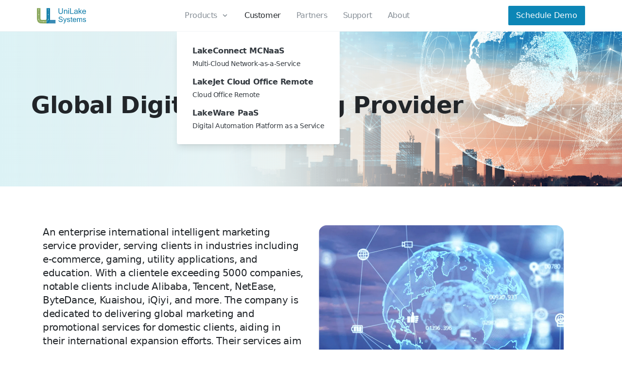

--- FILE ---
content_type: text/html
request_url: https://unilake.net/en/customers/digital-marketing
body_size: 5986
content:
<!DOCTYPE html><html lang="en"><head>
    <meta charset="UTF-8">
<meta name="viewport" content="width=device-width, initial-scale=1.0">
<link rel="icon" type="image/x-icon" href="/favicon.svg">

<title>UniLake Systems</title>
<meta name="description" content="多云网络即服务 MCNaaS｜随时 随地 随需 联结全球企业与智能多云未来">


<!-- Google / Search Engine Tags -->
<meta itemprop="name" content="UniLake Systems">
<meta itemprop="description" content="多云网络即服务 MCNaaS｜随时 随地 随需 联结全球企业与智能多云未来">

<!-- Facebook Meta Tags -->

<meta property="og:type" content="website">
<meta property="og:title" content="UniLake Systems">
<meta property="og:description" content="多云网络即服务 MCNaaS｜随时 随地 随需 联结全球企业与智能多云未来">

<!-- Twitter Meta Tags -->

<meta name="twitter:card" content="summary_large_image">
<meta name="twitter:title" content="UniLake Systems">
<meta name="twitter:description" content="多云网络即服务 MCNaaS｜随时 随地 随需 联结全球企业与智能多云未来">

<!-- Fonts -->
<link href="https://fonts.googleapis.com/css2?family=IBM+Plex+Sans:wght@400;500;700&amp;display=swap" rel="stylesheet">

<!-- Google Site Verification -->
<meta name="google-site-verification" content="orcPxI47GSa-cRvY11tUe6iGg2IO_RPvnA1q95iEM3M">

  <link rel="stylesheet" href="/assets/ef328fb0.ef934545.css">
<link rel="stylesheet" href="/assets/7a224882.95be86a4.css">
<link rel="stylesheet" href="/assets/34c8ab04.dc6f7784.css">
<link rel="stylesheet" href="/assets/2f4c199e.bdca76a2.css"><script type="module" src="/hoisted.140505ba.js"></script></head>

  <body class="antialiased text-gray-900 dark:text-slate-300 tracking-tight bg-white dark:bg-slate-900">
    <main class="mt-16">
    <section class="relative h-80 w-full px-4 sm:px-6">
      <div class="absolute top-0 right-0 bottom-0 left-0 bg-[url(/customers-banner-LIXIL.png)] bg-center bg-cover">
      </div>
      <div class="absolute top-0 right-0 bottom-0 left-0 bg-gradient-to-r md:right-1/3 from-blue-100 to-blue-100/0">
      </div>
      <div class="max-w-6xl mx-auto flex-col flex justify-center w-full h-full">
        <h2 class="mb-4 font-bold text-5xl z-0">Global Digital Marketing Provider</h2>
      </div>
    </section>
    <section class="py-20">
      <div class="grid max-w-6xl px-4 sm:px-6 gap-8 md:grid-cols-12 mx-auto">
        <div class="mr-auto md:col-span-6">
          <p class="text-xl font-medium">
            An enterprise international intelligent marketing service provider, serving clients in industries including e-commerce, gaming, utility applications, and education. With a clientele exceeding 5000 companies, notable clients include Alibaba, Tencent, NetEase, ByteDance, Kuaishou, iQiyi, and more. The company is dedicated to delivering global marketing and promotional services for domestic clients, aiding in their international expansion efforts. Their services aim to efficiently acquire users, enhance brand visibility, and achieve commercial monetization.
          </p>
        </div>
        <div class="md:mt-0 md:col-span-6 md:flex">
          <picture class="astro-KCCPQKRM">
  <source type="image/avif" srcset="/_image/assets/images/customers-main-lixil_1008x756.avif 1008w" class="astro-KCCPQKRM" sizes="504px"><source type="image/webp" srcset="/_image/assets/images/customers-main-lixil_1008x756.webp 1008w" class="astro-KCCPQKRM" sizes="504px"><source type="image/png" srcset="/_image/assets/images/customers-main-lixil_1008x756.png 1008w" class="astro-KCCPQKRM" sizes="504px">
  <img width="1008" height="756" src="/_image/assets/images/customers-main-lixil_1008x756.png" loading="lazy" decoding="async" alt="Hero Image" class="object-contain w-full max-w-3xl mx-auto rounded-2xl overflow-hidden astro-KCCPQKRM">
</picture>


        </div>
      </div>
    </section>
    <section class="py-20 px-4 sm:px-6 max-w-6xl mx-auto">
      <div class="md:flex gap-6 justify-between">
        <div class="basis-1/4 flex-shrink-0">
          <div class="text-center md:text-left mb-4">
            <h2 class="text-3xl font-bold mb-20">Pain Points in IT Operations</h2>
          </div>
        </div>
        <div class="space-y-10">
          <div class="font-medium flex flex-col md:items-start items-center space-y-6">
            <h3 class="text-xl mb-4 font-bold">
              As a global digital marketing platform, there is a need for a new IT architecture that extends and connects multiple regions of AWS overseas and Alibaba Cloud both domestically and internationally. Additionally, it must comply with policy requirements related to data sovereignty and governance at both domestic and international levels. This architecture should include end-to-end secure data transport channels and provide both connectivity and controlled business access permissions. By deploying a multi-cloud architecture, we hope to address the following issues:
            </h3>
            <ol class="text-lg list-decimal pl-5">
              <li>Design a secure and globally scalable network architecture that spans cloud regions and enables rapid multi-cloud expansion.</li>
              <li>Resolve the issue of inefficient and low-latency access between multiple clouds and regions.</li>
              <li>Establish fast access channels connecting domestic data centers to AWS and Alibaba Cloud.</li>
              <li>Secure channels: Data transmission between multiple clouds must be achieved through secure and encryptable channels.</li>
              <li>Access Control: Implement data isolation across different regions of multiple clouds based on business and policy requirements.</li>
              <li>Cater to the key tenets of global operations—simplicity, automation, visibility, and control.</li>
            </ol>
          </div>
        </div>
      </div>
    </section>
    <section class="py-20 bg-blue-100/25">
      <div class="md:flex gap-6 justify-between max-w-6xl mx-auto px-4 sm:px-6">
        <div class="basis-1/4 flex-shrink-0">
          <div class="text-center md:text-left mb-4">
            <h2 class="text-3xl font-bold text-blue-600 mb-20">Solutions</h2>
          </div>
        </div>
        <div class="space-y-10">
          <div class="font-medium flex flex-col md:items-start items-center space-y-6">
            <h3 class="text-xl mb-4 font-bold">
              Combining AWS and Alibaba Cloud, deploy and manage a cloud-native network architecture, securely interconnect multi-cloud and multi-region Virtual Private Clouds (VPCs) with on-premises data centers, providing efficient accessibility for multiple sites and mobile office personnel.
            </h3>
            <div class="self-stretch">
              <picture class="astro-KCCPQKRM">
  <source type="image/avif" srcset="/_image/assets/images/architecture-easy-click-en_1328x784.avif 1328w" class="astro-KCCPQKRM" sizes="664px"><source type="image/webp" srcset="/_image/assets/images/architecture-easy-click-en_1328x784.webp 1328w" class="astro-KCCPQKRM" sizes="664px"><source type="image/png" srcset="/_image/assets/images/architecture-easy-click-en_1328x784.png 1328w" class="astro-KCCPQKRM" sizes="664px">
  <img width="1328" height="784" src="/_image/assets/images/architecture-easy-click-en_1328x784.png" loading="lazy" decoding="async" alt="Hero Image" class="object-cover w-full rounded-2xl overflow-hidden border border-gray-400 mx-auto astro-KCCPQKRM">
</picture>


            </div>
            <ol class="text-lg list-decimal pl-5">
              <li>Through the backbone network of the MCN architecture, interconnect different clouds across multiple regions, ensuring efficient access to SaaS applications.</li>
              <li>Employ high-security-level encryption protocols to safeguard data transmission between multiple clouds.</li>
              <li>Utilize LakeWare to simplify the deployment of scalable and secure cloud networks based on workflows.</li>
              <li>Allow/restrict traffic into multi-cloud channels by identifying and customizing relevant business traffic.</li>
              <li>Provide global visibility, monitoring, and troubleshooting capabilities for faster fault detection using integrated diagnostic tools.</li>
            </ol>
          </div>
        </div>
      </div>
    </section>
    <section class="py-20 px-4 sm:px-6 max-w-6xl mx-auto">
      <div class="md:flex gap-6 justify-between">
        <div class="basis-1/4 flex-shrink-0">
          <div class="text-center md:text-left mb-4">
            <h2 class="text-3xl font-bold mb-20">Demonstrated Effects</h2>
          </div>
        </div>
        <div class="space-y-10">
          <div class="font-medium flex flex-col md:items-start items-center space-y-6">
            <h3 class="text-xl mb-4 font-bold">
              By adopting MCN to extend the multi-cloud structure, a transmission network is implemented, leveraging MCN's capabilities for cross-cloud orchest
ration and troubleshooting, leading to significant reduction in operational costs. Architecturally, this solution offers high scalability, security, and ease of deployment. Through rapid conf
iguration and automation, it simplifies and optimizes the inclusion of new cloud regions, enhances cloud network visibility, and operational control.
            </h3>
            <ol class="text-lg list-decimal pl-5 !mt-2">
              <li>Scalable and secure connections from multiple AWS, Alibaba Cloud regions to their data centers.</li>
              <li>Streamlined cloud network operation visibility and troubleshooting.</li>
              <li>Swift onboarding of new cloud regions and multi-cloud setups.</li>
              <li>Ensure business compliance, adhering to relevant laws and regulations in host countries</li>
            </ol>
          </div>
        </div>
      </div>
    </section>
  </main><header class="fixed top-0 z-10 flex-none mx-auto w-full bg-white/90 dark:bg-slate-900/90 backdrop-blur-sm border-b dark:border-b-0 astro-USJNN6V6">
  <div class="px-3 py-2 md:py-0 mx-auto w-full md:flex gap-6 max-w-6xl items-center astro-USJNN6V6">
    <div class="flex justify-between astro-USJNN6V6">
      <a class="flex items-center astro-USJNN6V6" href="/en/">
        <img src="/assets/logo-en.7eb9e7b1.svg" width="101" height="33" alt="Unilake logo" class="astro-USJNN6V6">
      </a>
      <div class="flex items-center md:hidden astro-USJNN6V6">
        <button class="ml-1.5 text-gray-500 dark:text-gray-400 hover:bg-gray-100 dark:hover:bg-gray-800 focus:outline-none focus:ring-4 focus:ring-gray-200 dark:focus:ring-gray-700 rounded-lg p-3 inline-flex items-center astro-USJNN6V6" aria-label="Toggle Menu" onclick="toggleMenu()">
          <svg xmlns="http://www.w3.org/2000/svg" class="w-6 h-6 astro-USJNN6V6" width="24" height="24" viewBox="0 0 24 24" stroke-width="1.75" stroke="currentColor" fill="none" stroke-linecap="round" stroke-linejoin="round"><path stroke="none" d="M0 0h24v24H0z" fill="none"></path>
  <line x1="4" y1="8" x2="20" y2="8"></line>
  <line x1="4" y1="16" x2="20" y2="16"></line></svg>
        </button>
      </div>
    </div>
    <nav class="flex-1 items-center w-full hidden md:flex md:justify-center text-gray-600 dark:text-slate-200 astro-USJNN6V6" aria-label="Main navigation" id="menu">
      <ul class="flex flex-col pt-4 md:pt-0 md:flex-row md:self-center collapse w-full md:w-auto collapsed text-xl md:text-base md: scrollbar-hide overflow-x-auto relative md:static lg:gap-4 astro-USJNN6V6">
        <li class="shrink-0 astro-USJNN6V6">
          <div class="dropdown md:inline-block astro-USJNN6V6">
            <a class="font-medium hover:text-gray-900 dark:hover:text-white px-4 py-2 md:py-5 flex items-center transition duration-150 ease-in-out select-none astro-USJNN6V6">Products
              <svg class="fill-current h-4 w-4 ml-2 arrow hidden md:inline-block astro-USJNN6V6" xmlns="http://www.w3.org/2000/svg" viewBox="0 0 20 20" xmlns:md="http://fake"><path d="M9.293 12.95l.707.707L15.657 8l-1.414-1.414L10 10.828 5.757 6.586 4.343 8z" class="astro-USJNN6V6"></path></svg>
            </a>
            <div class="dropdown-menu absolute text-gray-800 md:shadow-lg md:bg-white md:border-gray-200 md:border-t md:rounded-bl md:rounded-br md:py-5 md:top-auto astro-USJNN6V6">
              <ul class="max-w-6xl mx-auto pl-6 pr-6 text-sm md:text-base astro-USJNN6V6">
                <li class="astro-USJNN6V6">
                  <a class="hover:text-blue-600 p-2 block whitespace-no-wrap astro-USJNN6V6" href="/en/products/mcn">
                    <strong class="astro-USJNN6V6">LakeConnect MCNaaS</strong>
                    <p class="text-sm mt-1 astro-USJNN6V6">Multi-Cloud Network-as-a-Service</p>
                  </a>
                </li>
                <li class="astro-USJNN6V6">
                  <a class="hover:text-blue-600 p-2 block whitespace-no-wrap astro-USJNN6V6" href="/en/products/cor">
                    <strong class="astro-USJNN6V6">LakeJet Cloud Office Remote</strong>
                    <p class="text-sm mt-1 astro-USJNN6V6">
                      Cloud Office Remote
                    </p>
                  </a>
                </li>
                <li class="astro-USJNN6V6">
                  <a class="hover:text-blue-600 p-2 block whitespace-no-wrap astro-USJNN6V6" href="/en/products/lakeware">
                    <strong class="astro-USJNN6V6">LakeWare PaaS</strong>
                    <p class="text-sm mt-1 astro-USJNN6V6">Digital Automation Platform as a Service</p>
                  </a>
                </li>
              </ul>
            </div>
          </div>
        </li>

        <li class="shrink-0 astro-USJNN6V6">
          <a class="text-gray-900 font-medium hover:text-gray-900 dark:hover:text-white px-4 py-2 md:py-5 flex items-center transition duration-150 ease-in-out astro-USJNN6V6" href="/en/customers">Customer
          </a>
        </li>
        <li class="shrink-0 astro-USJNN6V6">
          <a class="font-medium hover:text-gray-900 dark:hover:text-white px-4 py-2 md:py-5 flex items-center transition duration-150 ease-in-out astro-USJNN6V6" href="/en/partner">Partners
          </a>
        </li>
        <li class="shrink-0 astro-USJNN6V6">
          <a class="font-medium hover:text-gray-900 dark:hover:text-white px-4 py-2 md:py-5 flex items-center transition duration-150 ease-in-out astro-USJNN6V6" href="/en/support">Support
          </a>
        </li>
        <li class="shrink-0 astro-USJNN6V6">
          <a class="font-medium hover:text-gray-900 dark:hover:text-white px-4 py-2 md:py-5 flex items-center transition duration-150 ease-in-out astro-USJNN6V6" href="/en/about">
            About
          </a>
        </li>
        <li class="block md:hidden astro-USJNN6V6">
          <a class="font-medium hover:text-gray-900 dark:hover:text-white px-4 py-2 md:py-5 flex items-center transition duration-150 ease-in-out astro-USJNN6V6" href="/en/request-demo">
            Schedule Demo
          </a>
        </li>
      </ul>
    </nav>
    <a href="/en/request-demo" class="astro-USJNN6V6"><button class="bg-blue-600 rounded-sm text-white py-2 px-4 self-center hidden md:block active:bg-blue-500 hover:bg-blue-700 astro-USJNN6V6">Schedule Demo
      </button>
    </a>
  </div>
</header>

<footer class="bg-blue-100/25">
  <div class="max-w-6xl mx-auto px-4 sm:px-6">
    <div class="grid grid-cols-12 gap-4 gap-y-8 sm:gap-8 py-8 md:py-12 dark:border-slate-800">
      <div class="col-span-6 md:col-span-3 lg:col-span-3">
        <img src="/assets/logo-en.7eb9e7b1.svg" width="101" height="33" alt="Unilake logo">
        <div class="flex items-center mt-6 gap-2">
        </div>
      </div>
      <div class="col-span-6 md:col-span-3 lg:col-span-3">
        <div class="text-gray-800 dark:text-gray-300 font-medium mb-2">
          Products
        </div>
        <ul class="">
          <li class="mb-2">
            <a class="text-gray-600 hover:text-gray-700 dark:text-gray-400 transition duration-150 ease-in-out" href="/en/products/mcn">LakeConnect MCNaaS
            </a>
          </li>
          <li class="mb-2">
            <a class="text-gray-600 hover:text-gray-700 dark:text-gray-400 transition duration-150 ease-in-out" href="/en/products/cor">Cloud Office Remote COR
            </a>
          </li>
          <li class="mb-2">
            <a class="text-gray-600 hover:text-gray-700 dark:text-gray-400 transition duration-150 ease-in-out" href="/en/products/lakeware">LakeWare Platform
            </a>
          </li>
        </ul>
      </div>
      <div class="col-span-6 md:col-span-3 lg:col-span-3">
        <div class="text-gray-800 dark:text-gray-300 font-medium mb-2">
          Use Cases
        </div>
        <ul class="cursor-not-allowed">
          <li class="mb-2">
            <a class="text-gray-600 hover:text-gray-700 dark:text-gray-400 transition duration-150 ease-in-out">
              <p>Global Business Agility with Multi-Cloud Networking</p>
            </a>
          </li>
          <li class="mb-2">
            <a class="text-gray-600 hover:text-gray-700 dark:text-gray-400 transition duration-150 ease-in-out">
              <p>Multi-Cloud Network Visualization, Analysis, and Optimization</p>
            </a>
          </li>
          <li class="mb-2">
            <a class="text-gray-600 hover:text-gray-700 dark:text-gray-400 transition duration-150 ease-in-out">
              <p>Remote Distributed Cloud Office / Enterprise On-the-Go</p>
            </a>
          </li>
        </ul>
      </div>
      <div class="col-span-6 md:col-span-3 lg:col-span-3">
        <div class="text-gray-800 dark:text-gray-300 font-medium mb-2">
          Others
        </div>
        <ul class="">
          <li class="mb-2">
            <a class="text-gray-600 hover:text-gray-700 dark:text-gray-400 transition duration-150 ease-in-out" href="/en/customers">Customer
            </a>
          </li>
          <li class="mb-2">
            <a class="text-gray-600 hover:text-gray-700 dark:text-gray-400 transition duration-150 ease-in-out" href="/en/partner">Partners
            </a>
          </li>
          <li class="mb-2">
            <a class="text-gray-600 hover:text-gray-700 dark:text-gray-400 transition duration-150 ease-in-out" href="/en/support">Support
            </a>
          </li>

          <li class="mb-2">
            <a class="text-gray-600 hover:text-gray-700 dark:text-gray-400 transition duration-150 ease-in-out" href="/en/about">About
            </a>
          </li>
        </ul>
      </div>
    </div>

    <div class="md:flex gap-6 md:items-center md:justify-center py-4 md:py-8 border-t border-gray-200">
      <div class="text-gray-600 dark:text-slate-400 leading-loose break-all text-center">
        Copyright © 2019 - 2024 UniLake Systems.
        All Rights Reserved.
        Terms of Use Legal Policies
        <br>
        
      </div>
    </div>
  </div>
  
</footer>
    <script>
  function toggleDarkMode() {
    document.documentElement.classList.toggle("dark");
    localStorage.theme = document.documentElement.classList.contains("dark") ? "dark" : "light";
  }
  window.toggleDarkMode = toggleDarkMode;

  // if (
  //   localStorage.theme === "dark" ||
  //   (!("theme" in localStorage) && window.matchMedia("(prefers-color-scheme: dark)").matches)
  // ) {
  //   document.documentElement.classList.add("dark");
  // } else {
  //   document.documentElement.classList.remove("dark");
  // }

  function toggleMenu() {
    document.getElementById("menu").classList.toggle("hidden");
  }
  window.toggleMenu = toggleMenu;
</script>


    <!-- Google tag (gtag.js) -->
    <script async="" src="https://www.googletagmanager.com/gtag/js?id=G-PTYLV3PP37"></script>
    
  
</body></html>

--- FILE ---
content_type: text/css
request_url: https://unilake.net/assets/ef328fb0.ef934545.css
body_size: 540
content:
.dropdown-menu:where(.astro-USJNN6V6){visibility:hidden;opacity:0;pointer-events:none;transition-delay:0;transform:scale(.975) translate(-1rem) translateY(-5px)}.dropdown:where(.astro-USJNN6V6):hover .dropdown-menu:where(.astro-USJNN6V6){visibility:visible;opacity:1;pointer-events:all;transition:opacity .2s cubic-bezier(.16,1,.3,1),transform .2s cubic-bezier(.16,1,.3,1);transition-delay:.15s;transform:scale(1) translate(-1rem) translateY(0)}.arrow:where(.astro-USJNN6V6){transform:rotate(0);transition:transform .15s cubic-bezier(.16,1,.3,1);transition-delay:0}.dropdown:where(.astro-USJNN6V6):hover .arrow:where(.astro-USJNN6V6){transition-delay:.15s;transform:rotate(180deg)}@media screen and (max-width: 767px){#menu:where(.astro-USJNN6V6){position:absolute;right:0;background:#fff;--tw-shadow: 0 10px 15px -3px rgb(0 0 0 / .1), 0 4px 6px -4px rgb(0 0 0 / .1);--tw-shadow-colored: 0 10px 15px -3px var(--tw-shadow-color), 0 4px 6px -4px var(--tw-shadow-color);box-shadow:var(--tw-ring-offset-shadow, 0 0 #0000),var(--tw-ring-shadow, 0 0 #0000),var(--tw-shadow);padding-bottom:1.6rem}.arrow:where(.astro-USJNN6V6){display:block}.dropdown:where(.astro-USJNN6V6):hover .arrow:where(.astro-USJNN6V6){transform:none}.dropdown-menu:where(.astro-USJNN6V6){position:static!important;visibility:visible;pointer-events:all;opacity:1;transform:none}.dropdown:where(.astro-USJNN6V6):hover .dropdown-menu:where(.astro-USJNN6V6){transform:translate(0)}}


--- FILE ---
content_type: text/css
request_url: https://unilake.net/assets/7a224882.95be86a4.css
body_size: 52
content:
img:where(.astro-KCCPQKRM){content-visibility:auto}


--- FILE ---
content_type: text/css
request_url: https://unilake.net/assets/34c8ab04.dc6f7784.css
body_size: 162
content:
#inline-nav:where(.astro-RIXNWI3B) li:where(.astro-RIXNWI3B).active a:where(.astro-RIXNWI3B){--tw-text-opacity: 1;color:rgb(12 134 182 / var(--tw-text-opacity))}


--- FILE ---
content_type: text/css
request_url: https://unilake.net/assets/2f4c199e.bdca76a2.css
body_size: 10582
content:
*,:before,:after{box-sizing:border-box;border-width:0;border-style:solid;border-color:#f1f3f5}:before,:after{--tw-content: ""}html{line-height:1.5;-webkit-text-size-adjust:100%;-moz-tab-size:4;-o-tab-size:4;tab-size:4;font-family:ui-sans-serif,system-ui,-apple-system,BlinkMacSystemFont,Segoe UI,Roboto,Helvetica Neue,Arial,Noto Sans,sans-serif,"Apple Color Emoji","Segoe UI Emoji",Segoe UI Symbol,"Noto Color Emoji"}body{margin:0;line-height:inherit}hr{height:0;color:inherit;border-top-width:1px}abbr:where([title]){-webkit-text-decoration:underline dotted;text-decoration:underline dotted}h1,h2,h3,h4,h5,h6{font-size:inherit;font-weight:inherit}a{color:inherit;text-decoration:inherit}b,strong{font-weight:bolder}code,kbd,samp,pre{font-family:ui-monospace,SFMono-Regular,Menlo,Monaco,Consolas,Liberation Mono,Courier New,monospace;font-size:1em}small{font-size:80%}sub,sup{font-size:75%;line-height:0;position:relative;vertical-align:baseline}sub{bottom:-.25em}sup{top:-.5em}table{text-indent:0;border-color:inherit;border-collapse:collapse}button,input,optgroup,select,textarea{font-family:inherit;font-size:100%;font-weight:inherit;line-height:inherit;color:inherit;margin:0;padding:0}button,select{text-transform:none}button,[type=button],[type=reset],[type=submit]{-webkit-appearance:button;background-color:transparent;background-image:none}:-moz-focusring{outline:auto}:-moz-ui-invalid{box-shadow:none}progress{vertical-align:baseline}::-webkit-inner-spin-button,::-webkit-outer-spin-button{height:auto}[type=search]{-webkit-appearance:textfield;outline-offset:-2px}::-webkit-search-decoration{-webkit-appearance:none}::-webkit-file-upload-button{-webkit-appearance:button;font:inherit}summary{display:list-item}blockquote,dl,dd,h1,h2,h3,h4,h5,h6,hr,figure,p,pre{margin:0}fieldset{margin:0;padding:0}legend{padding:0}ol,ul,menu{list-style:none;margin:0;padding:0}textarea{resize:vertical}input::-moz-placeholder,textarea::-moz-placeholder{opacity:1;color:#dee2e6}input::placeholder,textarea::placeholder{opacity:1;color:#dee2e6}button,[role=button]{cursor:pointer}:disabled{cursor:default}img,svg,video,canvas,audio,iframe,embed,object{display:block;vertical-align:middle}img,video{max-width:100%;height:auto}[type=text],[type=email],[type=url],[type=password],[type=number],[type=date],[type=datetime-local],[type=month],[type=search],[type=tel],[type=time],[type=week],[multiple],textarea,select{-webkit-appearance:none;-moz-appearance:none;appearance:none;background-color:#fff;border-color:#adb5bd;border-width:1px;border-radius:0;padding:.5rem .75rem;font-size:1rem;line-height:1.5rem;--tw-shadow: 0 0 #0000}[type=text]:focus,[type=email]:focus,[type=url]:focus,[type=password]:focus,[type=number]:focus,[type=date]:focus,[type=datetime-local]:focus,[type=month]:focus,[type=search]:focus,[type=tel]:focus,[type=time]:focus,[type=week]:focus,[multiple]:focus,textarea:focus,select:focus{outline:2px solid transparent;outline-offset:2px;--tw-ring-inset: var(--tw-empty, );--tw-ring-offset-width: 0px;--tw-ring-offset-color: #fff;--tw-ring-color: #0c86b6;--tw-ring-offset-shadow: var(--tw-ring-inset) 0 0 0 var(--tw-ring-offset-width) var(--tw-ring-offset-color);--tw-ring-shadow: var(--tw-ring-inset) 0 0 0 calc(1px + var(--tw-ring-offset-width)) var(--tw-ring-color);box-shadow:var(--tw-ring-offset-shadow),var(--tw-ring-shadow),var(--tw-shadow);border-color:#0c86b6}input::-moz-placeholder,textarea::-moz-placeholder{color:#adb5bd;opacity:1}input::placeholder,textarea::placeholder{color:#adb5bd;opacity:1}::-webkit-datetime-edit-fields-wrapper{padding:0}::-webkit-date-and-time-value{min-height:1.5em}::-webkit-datetime-edit,::-webkit-datetime-edit-year-field,::-webkit-datetime-edit-month-field,::-webkit-datetime-edit-day-field,::-webkit-datetime-edit-hour-field,::-webkit-datetime-edit-minute-field,::-webkit-datetime-edit-second-field,::-webkit-datetime-edit-millisecond-field,::-webkit-datetime-edit-meridiem-field{padding-top:0;padding-bottom:0}select{background-image:url('[data-uri]');background-position:right .5rem center;background-repeat:no-repeat;background-size:1.5em 1.5em;padding-right:2.5rem;-webkit-print-color-adjust:exact;color-adjust:exact;print-color-adjust:exact}[multiple]{background-image:initial;background-position:initial;background-repeat:unset;background-size:initial;padding-right:.75rem;-webkit-print-color-adjust:unset;color-adjust:unset;print-color-adjust:unset}[type=checkbox],[type=radio]{-webkit-appearance:none;-moz-appearance:none;appearance:none;padding:0;-webkit-print-color-adjust:exact;color-adjust:exact;print-color-adjust:exact;display:inline-block;vertical-align:middle;background-origin:border-box;-webkit-user-select:none;-moz-user-select:none;user-select:none;flex-shrink:0;height:1rem;width:1rem;color:#0c86b6;background-color:#fff;border-color:#adb5bd;border-width:1px;--tw-shadow: 0 0 #0000}[type=checkbox]{border-radius:0}[type=radio]{border-radius:100%}[type=checkbox]:focus,[type=radio]:focus{outline:2px solid transparent;outline-offset:2px;--tw-ring-inset: var(--tw-empty, );--tw-ring-offset-width: 2px;--tw-ring-offset-color: #fff;--tw-ring-color: #0c86b6;--tw-ring-offset-shadow: var(--tw-ring-inset) 0 0 0 var(--tw-ring-offset-width) var(--tw-ring-offset-color);--tw-ring-shadow: var(--tw-ring-inset) 0 0 0 calc(2px + var(--tw-ring-offset-width)) var(--tw-ring-color);box-shadow:var(--tw-ring-offset-shadow),var(--tw-ring-shadow),var(--tw-shadow)}[type=checkbox]:checked,[type=radio]:checked{border-color:transparent;background-color:currentColor;background-size:100% 100%;background-position:center;background-repeat:no-repeat}[type=checkbox]:checked{background-image:url('[data-uri]')}[type=radio]:checked{background-image:url('[data-uri]')}[type=checkbox]:checked:hover,[type=checkbox]:checked:focus,[type=radio]:checked:hover,[type=radio]:checked:focus{border-color:transparent;background-color:currentColor}[type=checkbox]:indeterminate{background-image:url('[data-uri]');border-color:transparent;background-color:currentColor;background-size:100% 100%;background-position:center;background-repeat:no-repeat}[type=checkbox]:indeterminate:hover,[type=checkbox]:indeterminate:focus{border-color:transparent;background-color:currentColor}[type=file]{background:unset;border-color:inherit;border-width:0;border-radius:0;padding:0;font-size:unset;line-height:inherit}[type=file]:focus{outline:1px solid ButtonText;outline:1px auto -webkit-focus-ring-color}*,:before,:after{--tw-border-spacing-x: 0;--tw-border-spacing-y: 0;--tw-translate-x: 0;--tw-translate-y: 0;--tw-rotate: 0;--tw-skew-x: 0;--tw-skew-y: 0;--tw-scale-x: 1;--tw-scale-y: 1;--tw-pan-x: ;--tw-pan-y: ;--tw-pinch-zoom: ;--tw-scroll-snap-strictness: proximity;--tw-ordinal: ;--tw-slashed-zero: ;--tw-numeric-figure: ;--tw-numeric-spacing: ;--tw-numeric-fraction: ;--tw-ring-inset: ;--tw-ring-offset-width: 0px;--tw-ring-offset-color: #fff;--tw-ring-color: rgb(45 156 194 / .5);--tw-ring-offset-shadow: 0 0 #0000;--tw-ring-shadow: 0 0 #0000;--tw-shadow: 0 0 #0000;--tw-shadow-colored: 0 0 #0000;--tw-blur: ;--tw-brightness: ;--tw-contrast: ;--tw-grayscale: ;--tw-hue-rotate: ;--tw-invert: ;--tw-saturate: ;--tw-sepia: ;--tw-drop-shadow: ;--tw-backdrop-blur: ;--tw-backdrop-brightness: ;--tw-backdrop-contrast: ;--tw-backdrop-grayscale: ;--tw-backdrop-hue-rotate: ;--tw-backdrop-invert: ;--tw-backdrop-opacity: ;--tw-backdrop-saturate: ;--tw-backdrop-sepia: }::backdrop{--tw-border-spacing-x: 0;--tw-border-spacing-y: 0;--tw-translate-x: 0;--tw-translate-y: 0;--tw-rotate: 0;--tw-skew-x: 0;--tw-skew-y: 0;--tw-scale-x: 1;--tw-scale-y: 1;--tw-pan-x: ;--tw-pan-y: ;--tw-pinch-zoom: ;--tw-scroll-snap-strictness: proximity;--tw-ordinal: ;--tw-slashed-zero: ;--tw-numeric-figure: ;--tw-numeric-spacing: ;--tw-numeric-fraction: ;--tw-ring-inset: ;--tw-ring-offset-width: 0px;--tw-ring-offset-color: #fff;--tw-ring-color: rgb(45 156 194 / .5);--tw-ring-offset-shadow: 0 0 #0000;--tw-ring-shadow: 0 0 #0000;--tw-shadow: 0 0 #0000;--tw-shadow-colored: 0 0 #0000;--tw-blur: ;--tw-brightness: ;--tw-contrast: ;--tw-grayscale: ;--tw-hue-rotate: ;--tw-invert: ;--tw-saturate: ;--tw-sepia: ;--tw-drop-shadow: ;--tw-backdrop-blur: ;--tw-backdrop-brightness: ;--tw-backdrop-contrast: ;--tw-backdrop-grayscale: ;--tw-backdrop-hue-rotate: ;--tw-backdrop-invert: ;--tw-backdrop-opacity: ;--tw-backdrop-saturate: ;--tw-backdrop-sepia: }.container{width:100%}@media (min-width: 640px){.container{max-width:640px}}@media (min-width: 768px){.container{max-width:768px}}@media (min-width: 1024px){.container{max-width:1024px}}@media (min-width: 1280px){.container{max-width:1280px}}@media (min-width: 1536px){.container{max-width:1536px}}.btn{display:inline-flex;align-items:center;justify-content:center;border-radius:.25rem;border-width:1px;border-color:transparent;padding:.75rem 1.5rem;text-align:center;font-size:1rem;line-height:1.5rem;font-weight:500;line-height:1.375;--tw-shadow: 0 10px 15px -3px rgb(0 0 0 / .1), 0 4px 6px -4px rgb(0 0 0 / .1);--tw-shadow-colored: 0 10px 15px -3px var(--tw-shadow-color), 0 4px 6px -4px var(--tw-shadow-color);box-shadow:var(--tw-ring-offset-shadow, 0 0 #0000),var(--tw-ring-shadow, 0 0 #0000),var(--tw-shadow);transition-property:color,background-color,border-color,fill,stroke,opacity,box-shadow,transform,filter,-webkit-text-decoration-color,-webkit-backdrop-filter;transition-property:color,background-color,border-color,text-decoration-color,fill,stroke,opacity,box-shadow,transform,filter,backdrop-filter;transition-property:color,background-color,border-color,text-decoration-color,fill,stroke,opacity,box-shadow,transform,filter,backdrop-filter,-webkit-text-decoration-color,-webkit-backdrop-filter;transition-timing-function:cubic-bezier(.4,0,.2,1);transition-duration:.2s;transition-timing-function:cubic-bezier(.4,0,1,1)}.btn:focus{--tw-ring-offset-shadow: var(--tw-ring-inset) 0 0 0 var(--tw-ring-offset-width) var(--tw-ring-offset-color);--tw-ring-shadow: var(--tw-ring-inset) 0 0 0 calc(2px + var(--tw-ring-offset-width)) var(--tw-ring-color);box-shadow:var(--tw-ring-offset-shadow),var(--tw-ring-shadow),var(--tw-shadow, 0 0 #0000);--tw-ring-opacity: 1;--tw-ring-color: rgb(45 156 194 / var(--tw-ring-opacity));--tw-ring-offset-width: 2px;--tw-ring-offset-color: #a5dee8}.sr-only{position:absolute;width:1px;height:1px;padding:0;margin:-1px;overflow:hidden;clip:rect(0,0,0,0);white-space:nowrap;border-width:0}.visible{visibility:visible}.invisible{visibility:hidden}.static{position:static}.fixed{position:fixed}.absolute{position:absolute}.relative{position:relative}.sticky{position:sticky}.top-0{top:0}.right-0{right:0}.bottom-0{bottom:0}.left-0{left:0}.right-24{right:6rem}.bottom-16{bottom:4rem}.left-1\/2{left:50%}.bottom-8{bottom:2rem}.bottom-10{bottom:2.5rem}.left-3{left:.75rem}.-top-16{top:-4rem}.top-16{top:4rem}.top-\[2\%\]{top:2%}.right-\[10\%\]{right:10%}.bottom-\[10\%\]{bottom:10%}.left-\[10\%\]{left:10%}.top-32{top:8rem}.isolate{isolation:isolate}.z-0{z-index:0}.-z-10{z-index:-10}.z-10{z-index:10}.z-40{z-index:40}.col-span-6{grid-column:span 6 / span 6}.mx-auto{margin-left:auto;margin-right:auto}.my-4{margin-top:1rem;margin-bottom:1rem}.my-20{margin-top:5rem;margin-bottom:5rem}.my-2{margin-top:.5rem;margin-bottom:.5rem}.my-8{margin-top:2rem;margin-bottom:2rem}.my-6{margin-top:1.5rem;margin-bottom:1.5rem}.mt-16{margin-top:4rem}.mb-4{margin-bottom:1rem}.mb-20{margin-bottom:5rem}.mt-10{margin-top:2.5rem}.mb-10{margin-bottom:2.5rem}.mb-8{margin-bottom:2rem}.mb-6{margin-bottom:1.5rem}.-mb-6{margin-bottom:-1.5rem}.mb-2{margin-bottom:.5rem}.mt-2{margin-top:.5rem}.mt-4{margin-top:1rem}.mr-auto{margin-right:auto}.ml-4{margin-left:1rem}.mt-6{margin-top:1.5rem}.mt-8{margin-top:2rem}.mt-1{margin-top:.25rem}.-ml-1{margin-left:-.25rem}.mr-3{margin-right:.75rem}.ml-1\.5{margin-left:.375rem}.ml-1{margin-left:.25rem}.ml-2{margin-left:.5rem}.mr-2{margin-right:.5rem}.ml-6{margin-left:1.5rem}.mt-7{margin-top:1.75rem}.mb-12{margin-bottom:3rem}.mr-4{margin-right:1rem}.mb-3{margin-bottom:.75rem}.\!mt-2{margin-top:.5rem!important}.mr-1{margin-right:.25rem}.box-border{box-sizing:border-box}.block{display:block}.inline-block{display:inline-block}.flex{display:flex}.inline-flex{display:inline-flex}.grid{display:grid}.hidden{display:none}.h-120{height:30rem}.h-full{height:100%}.h-14{height:3.5rem}.h-5{height:1.25rem}.h-64{height:16rem}.h-0{height:0px}.h-\[3px\]{height:3px}.h-4{height:1rem}.h-6{height:1.5rem}.h-7{height:1.75rem}.h-16{height:4rem}.h-10{height:2.5rem}.h-12{height:3rem}.h-80{height:20rem}.h-60{height:15rem}.h-\[500px\]{height:500px}.h-\[385px\]{height:385px}.max-h-\[350px\]{max-height:350px}.min-h-full{min-height:100%}.min-h-\[1px\]{min-height:1px}.w-full{width:100%}.w-64{width:16rem}.w-auto{width:auto}.w-5{width:1.25rem}.w-4{width:1rem}.w-6{width:1.5rem}.w-16{width:4rem}.w-10{width:2.5rem}.w-px{width:1px}.w-12{width:3rem}.w-\[95\%\]{width:95%}.w-\[950\%\]{width:950%}.w-\[843px\]{width:843px}.w-\[582px\]{width:582px}.min-w-\[1px\]{min-width:1px}.max-w-6xl{max-width:72rem}.max-w-lg{max-width:32rem}.max-w-md{max-width:28rem}.max-w-5xl{max-width:64rem}.max-w-4xl{max-width:56rem}.max-w-sm{max-width:24rem}.max-w-xl{max-width:36rem}.max-w-3xl{max-width:48rem}.flex-1{flex:1 1 0%}.flex-none{flex:none}.flex-shrink-0{flex-shrink:0}.flex-shrink{flex-shrink:1}.shrink-0{flex-shrink:0}.flex-grow-\[2\]{flex-grow:2}.flex-grow{flex-grow:1}.basis-1\/3{flex-basis:33.333333%}.basis-\[45\%\]{flex-basis:45%}.basis-1\/5{flex-basis:20%}.basis-1\/4{flex-basis:25%}.basis-80{flex-basis:20rem}.-translate-x-2\/4{--tw-translate-x: -50%;transform:translate(var(--tw-translate-x),var(--tw-translate-y)) rotate(var(--tw-rotate)) skew(var(--tw-skew-x)) skewY(var(--tw-skew-y)) scaleX(var(--tw-scale-x)) scaleY(var(--tw-scale-y))}.translate-y-1{--tw-translate-y: .25rem;transform:translate(var(--tw-translate-x),var(--tw-translate-y)) rotate(var(--tw-rotate)) skew(var(--tw-skew-x)) skewY(var(--tw-skew-y)) scaleX(var(--tw-scale-x)) scaleY(var(--tw-scale-y))}.scale-95{--tw-scale-x: .95;--tw-scale-y: .95;transform:translate(var(--tw-translate-x),var(--tw-translate-y)) rotate(var(--tw-rotate)) skew(var(--tw-skew-x)) skewY(var(--tw-skew-y)) scaleX(var(--tw-scale-x)) scaleY(var(--tw-scale-y))}.scale-100{--tw-scale-x: 1;--tw-scale-y: 1;transform:translate(var(--tw-translate-x),var(--tw-translate-y)) rotate(var(--tw-rotate)) skew(var(--tw-skew-x)) skewY(var(--tw-skew-y)) scaleX(var(--tw-scale-x)) scaleY(var(--tw-scale-y))}.transform{transform:translate(var(--tw-translate-x),var(--tw-translate-y)) rotate(var(--tw-rotate)) skew(var(--tw-skew-x)) skewY(var(--tw-skew-y)) scaleX(var(--tw-scale-x)) scaleY(var(--tw-scale-y))}@keyframes spin{to{transform:rotate(360deg)}}.animate-spin{animation:spin 1s linear infinite}.animate-\[pulse-gray_2s_infinite\]{animation:pulse-gray 2s infinite}.cursor-pointer{cursor:pointer}.cursor-not-allowed{cursor:not-allowed}.select-none{-webkit-user-select:none;-moz-user-select:none;user-select:none}.list-disc{list-style-type:disc}.list-decimal{list-style-type:decimal}.grid-cols-12{grid-template-columns:repeat(12,minmax(0,1fr))}.grid-cols-1{grid-template-columns:repeat(1,minmax(0,1fr))}.grid-cols-2{grid-template-columns:repeat(2,minmax(0,1fr))}.flex-row{flex-direction:row}.flex-col{flex-direction:column}.flex-wrap{flex-wrap:wrap}.flex-nowrap{flex-wrap:nowrap}.place-content-center{place-content:center}.place-items-center{place-items:center}.items-start{align-items:flex-start}.items-center{align-items:center}.items-stretch{align-items:stretch}.justify-center{justify-content:center}.justify-between{justify-content:space-between}.justify-around{justify-content:space-around}.gap-10{gap:2.5rem}.gap-12{gap:3rem}.gap-6{gap:1.5rem}.gap-8{gap:2rem}.gap-3{gap:.75rem}.gap-4{gap:1rem}.gap-1\.5{gap:.375rem}.gap-1{gap:.25rem}.gap-2{gap:.5rem}.gap-0\.5{gap:.125rem}.gap-0{gap:0px}.gap-y-8{row-gap:2rem}.gap-x-6{-moz-column-gap:1.5rem;column-gap:1.5rem}.gap-y-20{row-gap:5rem}.space-y-10>:not([hidden])~:not([hidden]){--tw-space-y-reverse: 0;margin-top:calc(2.5rem * calc(1 - var(--tw-space-y-reverse)));margin-bottom:calc(2.5rem * var(--tw-space-y-reverse))}.space-y-4>:not([hidden])~:not([hidden]){--tw-space-y-reverse: 0;margin-top:calc(1rem * calc(1 - var(--tw-space-y-reverse)));margin-bottom:calc(1rem * var(--tw-space-y-reverse))}.space-y-8>:not([hidden])~:not([hidden]){--tw-space-y-reverse: 0;margin-top:calc(2rem * calc(1 - var(--tw-space-y-reverse)));margin-bottom:calc(2rem * var(--tw-space-y-reverse))}.space-y-2>:not([hidden])~:not([hidden]){--tw-space-y-reverse: 0;margin-top:calc(.5rem * calc(1 - var(--tw-space-y-reverse)));margin-bottom:calc(.5rem * var(--tw-space-y-reverse))}.space-y-6>:not([hidden])~:not([hidden]){--tw-space-y-reverse: 0;margin-top:calc(1.5rem * calc(1 - var(--tw-space-y-reverse)));margin-bottom:calc(1.5rem * var(--tw-space-y-reverse))}.space-y-12>:not([hidden])~:not([hidden]){--tw-space-y-reverse: 0;margin-top:calc(3rem * calc(1 - var(--tw-space-y-reverse)));margin-bottom:calc(3rem * var(--tw-space-y-reverse))}.-space-x-\[33\%\]>:not([hidden])~:not([hidden]){--tw-space-x-reverse: 0;margin-right:calc(-33% * var(--tw-space-x-reverse));margin-left:calc(-33% * calc(1 - var(--tw-space-x-reverse)))}.divide-y-2>:not([hidden])~:not([hidden]){--tw-divide-y-reverse: 0;border-top-width:calc(2px * calc(1 - var(--tw-divide-y-reverse)));border-bottom-width:calc(2px * var(--tw-divide-y-reverse))}.divide-y>:not([hidden])~:not([hidden]){--tw-divide-y-reverse: 0;border-top-width:calc(1px * calc(1 - var(--tw-divide-y-reverse)));border-bottom-width:calc(1px * var(--tw-divide-y-reverse))}.divide-gray-200>:not([hidden])~:not([hidden]){--tw-divide-opacity: 1;border-color:rgb(241 243 245 / var(--tw-divide-opacity))}.self-center{align-self:center}.self-stretch{align-self:stretch}.overflow-hidden{overflow:hidden}.overflow-x-auto{overflow-x:auto}.overflow-y-auto{overflow-y:auto}.overflow-x-hidden{overflow-x:hidden}.whitespace-nowrap{white-space:nowrap}.break-all{word-break:break-all}.rounded-2xl{border-radius:1rem}.rounded{border-radius:.25rem}.rounded-sm{border-radius:.125rem}.rounded-lg{border-radius:.5rem}.rounded-full{border-radius:9999px}.rounded-md{border-radius:.375rem}.border{border-width:1px}.border-2{border-width:2px}.border-t{border-top-width:1px}.border-b{border-bottom-width:1px}.border-l-2{border-left-width:2px}.border-none{border-style:none}.border-gray-300{--tw-border-opacity: 1;border-color:rgb(233 236 239 / var(--tw-border-opacity))}.border-gray-400{--tw-border-opacity: 1;border-color:rgb(222 226 230 / var(--tw-border-opacity))}.border-gray-200{--tw-border-opacity: 1;border-color:rgb(241 243 245 / var(--tw-border-opacity))}.border-pink-500{--tw-border-opacity: 1;border-color:rgb(236 72 153 / var(--tw-border-opacity))}.border-blue-600{--tw-border-opacity: 1;border-color:rgb(12 134 182 / var(--tw-border-opacity))}.border-l-gray-400{--tw-border-opacity: 1;border-left-color:rgb(222 226 230 / var(--tw-border-opacity))}.bg-white{--tw-bg-opacity: 1;background-color:rgb(255 255 255 / var(--tw-bg-opacity))}.bg-blue-100\/40{background-color:#dcf2f566}.bg-green-100\/40{background-color:#ecf0e166}.bg-blue-600{--tw-bg-opacity: 1;background-color:rgb(12 134 182 / var(--tw-bg-opacity))}.bg-green-100{--tw-bg-opacity: 1;background-color:rgb(236 240 225 / var(--tw-bg-opacity))}.bg-gray-100{--tw-bg-opacity: 1;background-color:rgb(248 249 250 / var(--tw-bg-opacity))}.bg-blue-100\/25{background-color:#dcf2f540}.bg-gray-400{--tw-bg-opacity: 1;background-color:rgb(222 226 230 / var(--tw-bg-opacity))}.bg-gray-800{--tw-bg-opacity: 1;background-color:rgb(52 58 64 / var(--tw-bg-opacity))}.bg-black{--tw-bg-opacity: 1;background-color:rgb(0 0 0 / var(--tw-bg-opacity))}.bg-white\/90{background-color:#ffffffe6}.bg-gray-900{--tw-bg-opacity: 1;background-color:rgb(33 37 41 / var(--tw-bg-opacity))}.bg-blue-50{--tw-bg-opacity: 1;background-color:rgb(239 246 255 / var(--tw-bg-opacity))}.bg-gray-300{--tw-bg-opacity: 1;background-color:rgb(233 236 239 / var(--tw-bg-opacity))}.bg-blue-500{--tw-bg-opacity: 1;background-color:rgb(45 156 194 / var(--tw-bg-opacity))}.bg-gray-200{--tw-bg-opacity: 1;background-color:rgb(241 243 245 / var(--tw-bg-opacity))}.bg-opacity-25{--tw-bg-opacity: .25}.bg-opacity-70{--tw-bg-opacity: .7}.bg-\[url\(\/about-hero-bg\.png\)\]{background-image:url(/about-hero-bg.png)}.bg-gradient-to-r{background-image:linear-gradient(to right,var(--tw-gradient-stops))}.bg-gradient-to-b{background-image:linear-gradient(to bottom,var(--tw-gradient-stops))}.bg-\[url\(\/about-industry\.jpg\)\]{background-image:url(/about-industry.jpg)}.bg-\[url\(\/documentation-banner\.png\)\]{background-image:url(/documentation-banner.png)}.bg-\[url\(\/scene-card-bg-agile\.png\)\]{background-image:url(/scene-card-bg-agile.png)}.bg-\[url\(\/scene-card-bg-responsible\.png\)\]{background-image:url(/scene-card-bg-responsible.png)}.bg-\[url\(\/scene-card-bg-secure\.png\)\]{background-image:url(/scene-card-bg-secure.png)}.bg-\[url\(\/partner-hero-bg\.png\)\]{background-image:url(/partner-hero-bg.png)}.bg-\[url\(\/request-demo-banner\.png\)\]{background-image:url(/request-demo-banner.png)}.bg-\[url\(\/support-banner\.png\)\]{background-image:url(/support-banner.png)}.bg-\[url\(\/request-demo-bg\.png\)\]{background-image:url(/request-demo-bg.png)}.bg-\[url\(\/customers-hero-bg\.png\)\]{background-image:url(/customers-hero-bg.png)}.bg-\[url\(\/customers-banner-LIXIL\.png\)\]{background-image:url(/customers-banner-LIXIL.png)}.bg-\[url\(\/customers-banner-TRIGO\.png\)\]{background-image:url(/customers-banner-TRIGO.png)}.bg-\[url\(\/customers-banner-IKEA\.png\)\]{background-image:url(/customers-banner-IKEA.png)}.bg-\[url\(\/customers-banner-NSB\.png\)\]{background-image:url(/customers-banner-NSB.png)}.bg-\[url\(\/use-cases-banner-remote-office\.png\)\]{background-image:url(/use-cases-banner-remote-office.png)}.from-blue-100{--tw-gradient-from: #dcf2f5;--tw-gradient-to: rgb(220 242 245 / 0);--tw-gradient-stops: var(--tw-gradient-from), var(--tw-gradient-to)}.from-\[\#DDE0E3\]{--tw-gradient-from: #DDE0E3;--tw-gradient-to: rgb(221 224 227 / 0);--tw-gradient-stops: var(--tw-gradient-from), var(--tw-gradient-to)}.from-blue-100\/0{--tw-gradient-from: rgb(220 242 245 / 0);--tw-gradient-to: rgb(220 242 245 / 0);--tw-gradient-stops: var(--tw-gradient-from), var(--tw-gradient-to)}.from-blue-500{--tw-gradient-from: #2d9cc2;--tw-gradient-to: rgb(45 156 194 / 0);--tw-gradient-stops: var(--tw-gradient-from), var(--tw-gradient-to)}.from-blue-600{--tw-gradient-from: #0c86b6;--tw-gradient-to: rgb(12 134 182 / 0);--tw-gradient-stops: var(--tw-gradient-from), var(--tw-gradient-to)}.from-green-600{--tw-gradient-from: #8faf61;--tw-gradient-to: rgb(143 175 97 / 0);--tw-gradient-stops: var(--tw-gradient-from), var(--tw-gradient-to)}.from-blue-100\/30{--tw-gradient-from: rgb(220 242 245 / .3);--tw-gradient-to: rgb(220 242 245 / 0);--tw-gradient-stops: var(--tw-gradient-from), var(--tw-gradient-to)}.from-green-100\/30{--tw-gradient-from: rgb(236 240 225 / .3);--tw-gradient-to: rgb(236 240 225 / 0);--tw-gradient-stops: var(--tw-gradient-from), var(--tw-gradient-to)}.from-blue-200\/10{--tw-gradient-from: rgb(165 222 232 / .1);--tw-gradient-to: rgb(165 222 232 / 0);--tw-gradient-stops: var(--tw-gradient-from), var(--tw-gradient-to)}.to-blue-100\/0{--tw-gradient-to: rgb(220 242 245 / 0)}.to-white\/0{--tw-gradient-to: rgb(255 255 255 / 0)}.to-blue-100\/40{--tw-gradient-to: rgb(220 242 245 / .4)}.to-green-500{--tw-gradient-to: #A8BD86}.to-pink-500{--tw-gradient-to: #ec4899}.to-blue-100\/60{--tw-gradient-to: rgb(220 242 245 / .6)}.to-green-100\/60{--tw-gradient-to: rgb(236 240 225 / .6)}.to-blue-500\/10{--tw-gradient-to: rgb(45 156 194 / .1)}.bg-cover{background-size:cover}.bg-contain{background-size:contain}.bg-clip-text{-webkit-background-clip:text;background-clip:text}.bg-right{background-position:right}.bg-center{background-position:center}.bg-left-top{background-position:left top}.bg-no-repeat{background-repeat:no-repeat}.fill-current{fill:currentColor}.stroke-current{stroke:currentColor}.object-contain{-o-object-fit:contain;object-fit:contain}.object-cover{-o-object-fit:cover;object-fit:cover}.object-top{-o-object-position:top;object-position:top}.p-10{padding:2.5rem}.p-6{padding:1.5rem}.p-12{padding:3rem}.p-16{padding:4rem}.p-3{padding:.75rem}.p-2{padding:.5rem}.p-4{padding:1rem}.p-0\.5{padding:.125rem}.p-0{padding:0}.px-4{padding-left:1rem;padding-right:1rem}.py-20{padding-top:5rem;padding-bottom:5rem}.py-10{padding-top:2.5rem;padding-bottom:2.5rem}.px-2{padding-left:.5rem;padding-right:.5rem}.py-16{padding-top:4rem;padding-bottom:4rem}.py-2{padding-top:.5rem;padding-bottom:.5rem}.px-12{padding-left:3rem;padding-right:3rem}.py-12{padding-top:3rem;padding-bottom:3rem}.px-5{padding-left:1.25rem;padding-right:1.25rem}.py-8{padding-top:2rem;padding-bottom:2rem}.py-4{padding-top:1rem;padding-bottom:1rem}.px-3{padding-left:.75rem;padding-right:.75rem}.py-14{padding-top:3.5rem;padding-bottom:3.5rem}.px-6{padding-left:1.5rem;padding-right:1.5rem}.px-0{padding-left:0;padding-right:0}.py-6{padding-top:1.5rem;padding-bottom:1.5rem}.px-10{padding-left:2.5rem;padding-right:2.5rem}.pb-20{padding-bottom:5rem}.pt-20{padding-top:5rem}.pb-\[56\.25\%\]{padding-bottom:56.25%}.pb-4{padding-bottom:1rem}.pb-2{padding-bottom:.5rem}.pt-4{padding-top:1rem}.pl-6{padding-left:1.5rem}.pr-6{padding-right:1.5rem}.pt-6{padding-top:1.5rem}.pr-12{padding-right:3rem}.pt-10{padding-top:2.5rem}.pb-5{padding-bottom:1.25rem}.pl-4{padding-left:1rem}.pb-12{padding-bottom:3rem}.pr-4{padding-right:1rem}.pt-1{padding-top:.25rem}.pb-8{padding-bottom:2rem}.pl-5{padding-left:1.25rem}.pl-16{padding-left:4rem}.text-left{text-align:left}.text-center{text-align:center}.text-right{text-align:right}.align-middle{vertical-align:middle}.text-5xl{font-size:3rem;line-height:1}.text-3xl{font-size:2rem}.text-lg{font-size:1.125rem;line-height:1.75rem}.text-2xl{font-size:1.5rem;line-height:2rem}.text-xl{font-size:1.25rem;line-height:1.75rem}.text-4xl{font-size:2.5rem}.text-9xl{font-size:8rem;line-height:1}.text-sm{font-size:.875rem;line-height:1.25rem}.text-base{font-size:1rem;line-height:1.5rem}.font-bold{font-weight:700}.font-medium{font-weight:500}.font-extrabold{font-weight:800}.font-semibold{font-weight:600}.font-normal{font-weight:400}.font-light{font-weight:300}.uppercase{text-transform:uppercase}.leading-loose{line-height:2}.leading-relaxed{line-height:1.625}.leading-none{line-height:1}.leading-tight{line-height:1.25}.leading-snug{line-height:1.375}.leading-6{line-height:1.5rem}.tracking-tight{letter-spacing:-.025em}.tracking-widest{letter-spacing:.1em}.tracking-wide{letter-spacing:.025em}.tracking-tighter{letter-spacing:-.05em}.text-gray-900{--tw-text-opacity: 1;color:rgb(33 37 41 / var(--tw-text-opacity))}.text-blue-600{--tw-text-opacity: 1;color:rgb(12 134 182 / var(--tw-text-opacity))}.text-green-600{--tw-text-opacity: 1;color:rgb(143 175 97 / var(--tw-text-opacity))}.text-gray-600{--tw-text-opacity: 1;color:rgb(134 142 150 / var(--tw-text-opacity))}.text-white{--tw-text-opacity: 1;color:rgb(255 255 255 / var(--tw-text-opacity))}.text-gray-800{--tw-text-opacity: 1;color:rgb(52 58 64 / var(--tw-text-opacity))}.text-gray-500{--tw-text-opacity: 1;color:rgb(173 181 189 / var(--tw-text-opacity))}.text-transparent{color:transparent}.text-gray-400{--tw-text-opacity: 1;color:rgb(222 226 230 / var(--tw-text-opacity))}.text-blue-200{--tw-text-opacity: 1;color:rgb(165 222 232 / var(--tw-text-opacity))}.text-gray-700{--tw-text-opacity: 1;color:rgb(73 80 87 / var(--tw-text-opacity))}.text-blue-300{--tw-text-opacity: 1;color:rgb(121 201 219 / var(--tw-text-opacity))}.text-green-200{--tw-text-opacity: 1;color:rgb(223 227 213 / var(--tw-text-opacity))}.underline{-webkit-text-decoration-line:underline;text-decoration-line:underline}.decoration-dotted{-webkit-text-decoration-style:dotted;text-decoration-style:dotted}.decoration-1{text-decoration-thickness:1px}.underline-offset-4{text-underline-offset:4px}.antialiased{-webkit-font-smoothing:antialiased;-moz-osx-font-smoothing:grayscale}.opacity-30{opacity:.3}.opacity-10{opacity:.1}.opacity-0{opacity:0}.opacity-100{opacity:1}.opacity-25{opacity:.25}.opacity-75{opacity:.75}.shadow-md{--tw-shadow: 0 4px 6px -1px rgb(0 0 0 / .1), 0 2px 4px -2px rgb(0 0 0 / .1);--tw-shadow-colored: 0 4px 6px -1px var(--tw-shadow-color), 0 2px 4px -2px var(--tw-shadow-color);box-shadow:var(--tw-ring-offset-shadow, 0 0 #0000),var(--tw-ring-shadow, 0 0 #0000),var(--tw-shadow)}.shadow-lg{--tw-shadow: 0 10px 15px -3px rgb(0 0 0 / .1), 0 4px 6px -4px rgb(0 0 0 / .1);--tw-shadow-colored: 0 10px 15px -3px var(--tw-shadow-color), 0 4px 6px -4px var(--tw-shadow-color);box-shadow:var(--tw-ring-offset-shadow, 0 0 #0000),var(--tw-ring-shadow, 0 0 #0000),var(--tw-shadow)}.shadow-xl{--tw-shadow: 0 20px 25px -5px rgb(0 0 0 / .1), 0 8px 10px -6px rgb(0 0 0 / .1);--tw-shadow-colored: 0 20px 25px -5px var(--tw-shadow-color), 0 8px 10px -6px var(--tw-shadow-color);box-shadow:var(--tw-ring-offset-shadow, 0 0 #0000),var(--tw-ring-shadow, 0 0 #0000),var(--tw-shadow)}.shadow-none{--tw-shadow: 0 0 #0000;--tw-shadow-colored: 0 0 #0000;box-shadow:var(--tw-ring-offset-shadow, 0 0 #0000),var(--tw-ring-shadow, 0 0 #0000),var(--tw-shadow)}.filter{filter:var(--tw-blur) var(--tw-brightness) var(--tw-contrast) var(--tw-grayscale) var(--tw-hue-rotate) var(--tw-invert) var(--tw-saturate) var(--tw-sepia) var(--tw-drop-shadow)}.backdrop-blur-sm{--tw-backdrop-blur: blur(4px);-webkit-backdrop-filter:var(--tw-backdrop-blur) var(--tw-backdrop-brightness) var(--tw-backdrop-contrast) var(--tw-backdrop-grayscale) var(--tw-backdrop-hue-rotate) var(--tw-backdrop-invert) var(--tw-backdrop-opacity) var(--tw-backdrop-saturate) var(--tw-backdrop-sepia);backdrop-filter:var(--tw-backdrop-blur) var(--tw-backdrop-brightness) var(--tw-backdrop-contrast) var(--tw-backdrop-grayscale) var(--tw-backdrop-hue-rotate) var(--tw-backdrop-invert) var(--tw-backdrop-opacity) var(--tw-backdrop-saturate) var(--tw-backdrop-sepia)}.transition-transform{transition-property:transform;transition-timing-function:cubic-bezier(.4,0,.2,1);transition-duration:.15s}.transition{transition-property:color,background-color,border-color,fill,stroke,opacity,box-shadow,transform,filter,-webkit-text-decoration-color,-webkit-backdrop-filter;transition-property:color,background-color,border-color,text-decoration-color,fill,stroke,opacity,box-shadow,transform,filter,backdrop-filter;transition-property:color,background-color,border-color,text-decoration-color,fill,stroke,opacity,box-shadow,transform,filter,backdrop-filter,-webkit-text-decoration-color,-webkit-backdrop-filter;transition-timing-function:cubic-bezier(.4,0,.2,1);transition-duration:.15s}.transition-\[width\]{transition-property:width;transition-timing-function:cubic-bezier(.4,0,.2,1);transition-duration:.15s}.transition-all{transition-property:all;transition-timing-function:cubic-bezier(.4,0,.2,1);transition-duration:.15s}.duration-200{transition-duration:.2s}.duration-75{transition-duration:75ms}.duration-300{transition-duration:.3s}.duration-150{transition-duration:.15s}.ease-in{transition-timing-function:cubic-bezier(.4,0,1,1)}.ease-out{transition-timing-function:cubic-bezier(0,0,.2,1)}.ease-in-out{transition-timing-function:cubic-bezier(.4,0,.2,1)}.scrollbar-hide{-ms-overflow-style:none;scrollbar-width:none}.scrollbar-hide::-webkit-scrollbar{display:none}html{scroll-padding-top:4rem;scroll-behavior:smooth}.glide__bullet--active{width:1.5rem;opacity:1}span[break]{display:block;height:.68em;border:none;padding:0;margin:0}svg{flex-shrink:0}.after\:absolute:after{content:var(--tw-content);position:absolute}.after\:top-0:after{content:var(--tw-content);top:0}.after\:right-0:after{content:var(--tw-content);right:0}.after\:bottom-0:after{content:var(--tw-content);bottom:0}.after\:left-0:after{content:var(--tw-content);left:0}.after\:left-1\/2:after{content:var(--tw-content);left:50%}.after\:z-auto:after{content:var(--tw-content);z-index:auto}.after\:-z-10:after{content:var(--tw-content);z-index:-10}.after\:block:after{content:var(--tw-content);display:block}.after\:h-1:after{content:var(--tw-content);height:.25rem}.after\:-translate-x-1\/2:after{content:var(--tw-content);--tw-translate-x: -50%;transform:translate(var(--tw-translate-x),var(--tw-translate-y)) rotate(var(--tw-rotate)) skew(var(--tw-skew-x)) skewY(var(--tw-skew-y)) scaleX(var(--tw-scale-x)) scaleY(var(--tw-scale-y))}.after\:bg-blue-600\/80:after{content:var(--tw-content);background-color:#0c86b6cc}.after\:bg-blue-600\/60:after{content:var(--tw-content);background-color:#0c86b699}.after\:bg-\[\#8BA85FE5\]\/90:after{content:var(--tw-content);background-color:#8ba85fe6}.after\:bg-\[\#D29B2FDB\]\/90:after{content:var(--tw-content);background-color:#d29b2fe6}.after\:bg-blue-600:after{content:var(--tw-content);--tw-bg-opacity: 1;background-color:rgb(12 134 182 / var(--tw-bg-opacity))}.hover\:-translate-y-2:hover{--tw-translate-y: -.5rem;transform:translate(var(--tw-translate-x),var(--tw-translate-y)) rotate(var(--tw-rotate)) skew(var(--tw-skew-x)) skewY(var(--tw-skew-y)) scaleX(var(--tw-scale-x)) scaleY(var(--tw-scale-y))}.hover\:scale-105:hover{--tw-scale-x: 1.05;--tw-scale-y: 1.05;transform:translate(var(--tw-translate-x),var(--tw-translate-y)) rotate(var(--tw-rotate)) skew(var(--tw-skew-x)) skewY(var(--tw-skew-y)) scaleX(var(--tw-scale-x)) scaleY(var(--tw-scale-y))}.hover\:bg-blue-700:hover{--tw-bg-opacity: 1;background-color:rgb(3 98 143 / var(--tw-bg-opacity))}.hover\:bg-blue-500:hover{--tw-bg-opacity: 1;background-color:rgb(45 156 194 / var(--tw-bg-opacity))}.hover\:bg-gray-100:hover{--tw-bg-opacity: 1;background-color:rgb(248 249 250 / var(--tw-bg-opacity))}.hover\:text-blue-600:hover{--tw-text-opacity: 1;color:rgb(12 134 182 / var(--tw-text-opacity))}.hover\:text-gray-700:hover{--tw-text-opacity: 1;color:rgb(73 80 87 / var(--tw-text-opacity))}.hover\:text-gray-900:hover{--tw-text-opacity: 1;color:rgb(33 37 41 / var(--tw-text-opacity))}.focus\:border-blue-400:focus{--tw-border-opacity: 1;border-color:rgb(81 179 207 / var(--tw-border-opacity))}.focus\:outline-none:focus{outline:2px solid transparent;outline-offset:2px}.focus\:ring:focus{--tw-ring-offset-shadow: var(--tw-ring-inset) 0 0 0 var(--tw-ring-offset-width) var(--tw-ring-offset-color);--tw-ring-shadow: var(--tw-ring-inset) 0 0 0 calc(3px + var(--tw-ring-offset-width)) var(--tw-ring-color);box-shadow:var(--tw-ring-offset-shadow),var(--tw-ring-shadow),var(--tw-shadow, 0 0 #0000)}.focus\:ring-4:focus{--tw-ring-offset-shadow: var(--tw-ring-inset) 0 0 0 var(--tw-ring-offset-width) var(--tw-ring-offset-color);--tw-ring-shadow: var(--tw-ring-inset) 0 0 0 calc(4px + var(--tw-ring-offset-width)) var(--tw-ring-color);box-shadow:var(--tw-ring-offset-shadow),var(--tw-ring-shadow),var(--tw-shadow, 0 0 #0000)}.focus\:ring-blue-300:focus{--tw-ring-opacity: 1;--tw-ring-color: rgb(121 201 219 / var(--tw-ring-opacity))}.focus\:ring-gray-200:focus{--tw-ring-opacity: 1;--tw-ring-color: rgb(241 243 245 / var(--tw-ring-opacity))}.focus\:ring-opacity-50:focus{--tw-ring-opacity: .5}.active\:bg-blue-500:active{--tw-bg-opacity: 1;background-color:rgb(45 156 194 / var(--tw-bg-opacity))}.disabled\:cursor-not-allowed:disabled{cursor:not-allowed}.group:hover .group-hover\:bg-opacity-100{--tw-bg-opacity: 1}.group:hover .group-hover\:text-blue-600{--tw-text-opacity: 1;color:rgb(12 134 182 / var(--tw-text-opacity))}.group:disabled .group-disabled\:inline-block{display:inline-block}.dark .dark\:border-b-0{border-bottom-width:0px}.dark .dark\:border-slate-800{--tw-border-opacity: 1;border-color:rgb(30 41 59 / var(--tw-border-opacity))}.dark .dark\:bg-slate-900{--tw-bg-opacity: 1;background-color:rgb(15 23 42 / var(--tw-bg-opacity))}.dark .dark\:bg-slate-700{--tw-bg-opacity: 1;background-color:rgb(51 65 85 / var(--tw-bg-opacity))}.dark .dark\:bg-slate-900\/90{background-color:#0f172ae6}.dark .dark\:bg-slate-500{--tw-bg-opacity: 1;background-color:rgb(100 116 139 / var(--tw-bg-opacity))}.dark .dark\:bg-slate-800{--tw-bg-opacity: 1;background-color:rgb(30 41 59 / var(--tw-bg-opacity))}.dark .dark\:text-slate-300{--tw-text-opacity: 1;color:rgb(203 213 225 / var(--tw-text-opacity))}.dark .dark\:text-slate-400{--tw-text-opacity: 1;color:rgb(148 163 184 / var(--tw-text-opacity))}.dark .dark\:text-gray-300{--tw-text-opacity: 1;color:rgb(233 236 239 / var(--tw-text-opacity))}.dark .dark\:text-gray-400{--tw-text-opacity: 1;color:rgb(222 226 230 / var(--tw-text-opacity))}.dark .dark\:text-slate-200{--tw-text-opacity: 1;color:rgb(226 232 240 / var(--tw-text-opacity))}.dark .dark\:text-blue-200{--tw-text-opacity: 1;color:rgb(165 222 232 / var(--tw-text-opacity))}.dark .dark\:hover\:bg-gray-800:hover{--tw-bg-opacity: 1;background-color:rgb(52 58 64 / var(--tw-bg-opacity))}.dark .dark\:hover\:text-white:hover{--tw-text-opacity: 1;color:rgb(255 255 255 / var(--tw-text-opacity))}.dark .dark\:focus\:ring-gray-700:focus{--tw-ring-opacity: 1;--tw-ring-color: rgb(73 80 87 / var(--tw-ring-opacity))}@media (min-width: 640px){.sm\:gap-6{gap:1.5rem}.sm\:gap-8{gap:2rem}.sm\:px-6{padding-left:1.5rem;padding-right:1.5rem}.sm\:py-6{padding-top:1.5rem;padding-bottom:1.5rem}.sm\:px-0{padding-left:0;padding-right:0}.sm\:py-16{padding-top:4rem;padding-bottom:4rem}.sm\:px-8{padding-left:2rem;padding-right:2rem}.sm\:pl-4{padding-left:1rem}.sm\:text-center{text-align:center}.sm\:text-2xl{font-size:1.5rem;line-height:2rem}.sm\:text-lg{font-size:1.125rem;line-height:1.75rem}.sm\:text-base{font-size:1rem;line-height:1.5rem}}@media (min-width: 768px){.md\:static{position:static}.md\:absolute{position:absolute}.md\:sticky{position:sticky}.md\:inset-auto{inset:auto}.md\:right-1\/3{right:33.333333%}.md\:left-10{left:2.5rem}.md\:bottom-20{bottom:5rem}.md\:top-auto{top:auto}.md\:left-1\/2{left:50%}.md\:col-span-6{grid-column:span 6 / span 6}.md\:col-span-3{grid-column:span 3 / span 3}.md\:col-span-5{grid-column:span 5 / span 5}.md\:col-span-4{grid-column:span 4 / span 4}.md\:col-span-8{grid-column:span 8 / span 8}.md\:-mx-8{margin-left:-2rem;margin-right:-2rem}.md\:-mx-4{margin-left:-1rem;margin-right:-1rem}.md\:mx-auto{margin-left:auto;margin-right:auto}.md\:mt-0{margin-top:0}.md\:mb-0{margin-bottom:0}.md\:mb-12{margin-bottom:3rem}.md\:block{display:block}.md\:inline-block{display:inline-block}.md\:flex{display:flex}.md\:hidden{display:none}.md\:h-20{height:5rem}.md\:h-80{height:20rem}.md\:h-16{height:4rem}.md\:h-full{height:100%}.md\:h-120{height:30rem}.md\:w-96{width:24rem}.md\:w-auto{width:auto}.md\:w-2\/3{width:66.666667%}.md\:min-w-\[700px\]{min-width:700px}.md\:max-w-sm{max-width:24rem}.md\:max-w-md{max-width:28rem}.md\:max-w-none{max-width:none}.md\:grid-cols-2{grid-template-columns:repeat(2,minmax(0,1fr))}.md\:grid-cols-12{grid-template-columns:repeat(12,minmax(0,1fr))}.md\:grid-cols-4{grid-template-columns:repeat(4,minmax(0,1fr))}.md\:flex-row{flex-direction:row}.md\:items-start{align-items:flex-start}.md\:items-center{align-items:center}.md\:justify-end{justify-content:flex-end}.md\:justify-center{justify-content:center}.md\:justify-between{justify-content:space-between}.md\:gap-8{gap:2rem}.md\:space-y-0>:not([hidden])~:not([hidden]){--tw-space-y-reverse: 0;margin-top:calc(0px * calc(1 - var(--tw-space-y-reverse)));margin-bottom:calc(0px * var(--tw-space-y-reverse))}.md\:self-center{align-self:center}.md\:rounded-bl{border-bottom-left-radius:.25rem}.md\:rounded-br{border-bottom-right-radius:.25rem}.md\:border-t{border-top-width:1px}.md\:border-r{border-right-width:1px}.md\:border-gray-200{--tw-border-opacity: 1;border-color:rgb(241 243 245 / var(--tw-border-opacity))}.md\:bg-white{--tw-bg-opacity: 1;background-color:rgb(255 255 255 / var(--tw-bg-opacity))}.md\:p-24{padding:6rem}.md\:py-20{padding-top:5rem;padding-bottom:5rem}.md\:py-12{padding-top:3rem;padding-bottom:3rem}.md\:py-8{padding-top:2rem;padding-bottom:2rem}.md\:py-0{padding-top:0;padding-bottom:0}.md\:py-5{padding-top:1.25rem;padding-bottom:1.25rem}.md\:px-0{padding-left:0;padding-right:0}.md\:px-8{padding-left:2rem;padding-right:2rem}.md\:py-16{padding-top:4rem;padding-bottom:4rem}.md\:px-24{padding-left:6rem;padding-right:6rem}.md\:py-6{padding-top:1.5rem;padding-bottom:1.5rem}.md\:pb-\[75\%\]{padding-bottom:75%}.md\:pt-0{padding-top:0}.md\:pt-20{padding-top:5rem}.md\:pr-16{padding-right:4rem}.md\:text-left{text-align:left}.md\:text-2xl{font-size:1.5rem;line-height:2rem}.md\:text-xl{font-size:1.25rem;line-height:1.75rem}.md\:text-3xl{font-size:2rem}.md\:text-base{font-size:1rem;line-height:1.5rem}.md\:text-lg{font-size:1.125rem;line-height:1.75rem}.md\:text-5xl{font-size:3rem;line-height:1}.md\:leading-loose{line-height:2}.md\:shadow-lg{--tw-shadow: 0 10px 15px -3px rgb(0 0 0 / .1), 0 4px 6px -4px rgb(0 0 0 / .1);--tw-shadow-colored: 0 10px 15px -3px var(--tw-shadow-color), 0 4px 6px -4px var(--tw-shadow-color);box-shadow:var(--tw-ring-offset-shadow, 0 0 #0000),var(--tw-ring-shadow, 0 0 #0000),var(--tw-shadow)}}@media (min-width: 1024px){.lg\:left-10{left:2.5rem}.lg\:col-span-3{grid-column:span 3 / span 3}.lg\:mb-0{margin-bottom:0}.lg\:flex{display:flex}.lg\:w-1\/2{width:50%}.lg\:max-w-2xl{max-width:42rem}.lg\:grid-cols-3{grid-template-columns:repeat(3,minmax(0,1fr))}.lg\:grid-cols-2{grid-template-columns:repeat(2,minmax(0,1fr))}.lg\:gap-4{gap:1rem}.lg\:border-b-0{border-bottom-width:0px}.lg\:py-20{padding-top:5rem;padding-bottom:5rem}.lg\:px-8{padding-left:2rem;padding-right:2rem}.lg\:py-8{padding-top:2rem;padding-bottom:2rem}.lg\:pb-\[56\.25\%\]{padding-bottom:56.25%}.lg\:pb-0{padding-bottom:0}.lg\:text-5xl{font-size:3rem;line-height:1}.lg\:text-base{font-size:1rem;line-height:1.5rem}.lg\:text-4xl{font-size:2.5rem}}@media (min-width: 1280px){.xl\:gap-0{gap:0px}.xl\:text-6xl{font-size:3.75rem;line-height:1}}


--- FILE ---
content_type: application/javascript
request_url: https://unilake.net/chunks/BaseLayout.astro_astro_type_script_index_0_lang.3cefaffb.js
body_size: 122
content:
window.dataLayer=window.dataLayer||[];function a(){dataLayer.push(arguments)}a("js",new Date);a("config","G-PTYLV3PP37");


--- FILE ---
content_type: application/javascript
request_url: https://unilake.net/hoisted.140505ba.js
body_size: 1594
content:
import{c as h}from"./chunks/_commonjsHelpers.eeb557de.js";import"./chunks/BaseLayout.astro_astro_type_script_index_0_lang.3cefaffb.js";import"./chunks/Footer.astro_astro_type_script_index_0_lang.3abf364d.js";var H={exports:{}};/*! gumshoejs v5.1.2 | (c) 2019 Chris Ferdinandi | MIT License | http://github.com/cferdinandi/gumshoe */(function(d,S){(function(r,v){d.exports=v(r)})(typeof h<"u"?h:typeof window<"u"?window:h,function(r){var v={navClass:"active",contentClass:"active",nested:!1,nestedClass:"active",offset:0,reflow:!1,events:!0},g=function(t,n,e){if(e.settings.events){var o=new CustomEvent(t,{bubbles:!0,cancelable:!0,detail:e});n.dispatchEvent(o)}},y=function(t){var n=0;if(t.offsetParent)for(;t;)n+=t.offsetTop,t=t.offsetParent;return n>=0?n:0},b=function(t){t&&t.sort(function(n,e){return y(n.content)<y(e.content)?-1:1})},E=function(t,n,e){var o=t.getBoundingClientRect(),s=function(c){return typeof c.offset=="function"?parseFloat(c.offset()):parseFloat(c.offset)}(n);return e?parseInt(o.bottom,10)<(r.innerHeight||document.documentElement.clientHeight):parseInt(o.top,10)<=s},q=function(){return r.innerHeight+r.pageYOffset>=Math.max(document.body.scrollHeight,document.documentElement.scrollHeight,document.body.offsetHeight,document.documentElement.offsetHeight,document.body.clientHeight,document.documentElement.clientHeight)},F=function(t,n){var e=t[t.length-1];if(function(s,c){return!(!q()||!E(s.content,c,!0))}(e,n))return e;for(var o=t.length-1;o>=0;o--)if(E(t[o].content,n))return t[o]},w=function(t,n){if(n.nested&&t.parentNode){var e=t.parentNode.closest("li");e&&(e.classList.remove(n.nestedClass),w(e,n))}},p=function(t,n){if(t){var e=t.nav.closest("li");e&&(e.classList.remove(n.navClass),t.content.classList.remove(n.contentClass),w(e,n),g("gumshoeDeactivate",e,{link:t.nav,content:t.content,settings:n}))}},C=function(t,n){if(n.nested){var e=t.parentNode.closest("li");e&&(e.classList.add(n.nestedClass),C(e,n))}};return function(t,n){var e,o,s,c,u,l={};l.setup=function(){e=document.querySelectorAll(t),o=[],Array.prototype.forEach.call(e,function(i){var a=document.getElementById(decodeURIComponent(i.hash.substr(1)));a&&o.push({nav:i,content:a})}),b(o)},l.detect=function(){var i=F(o,u);i?s&&i.content===s.content||(p(s,u),function(a,f){if(a){var m=a.nav.closest("li");m&&(m.classList.add(f.navClass),a.content.classList.add(f.contentClass),C(m,f),g("gumshoeActivate",m,{link:a.nav,content:a.content,settings:f}))}}(i,u),s=i):s&&(p(s,u),s=null)};var L=function(i){c&&r.cancelAnimationFrame(c),c=r.requestAnimationFrame(l.detect)},A=function(i){c&&r.cancelAnimationFrame(c),c=r.requestAnimationFrame(function(){b(o),l.detect()})};return l.destroy=function(){s&&p(s,u),r.removeEventListener("scroll",L,!1),u.reflow&&r.removeEventListener("resize",A,!1),o=null,e=null,s=null,c=null,u=null},u=function(){var i={};return Array.prototype.forEach.call(arguments,function(a){for(var f in a){if(!a.hasOwnProperty(f))return;i[f]=a[f]}}),i}(v,n||{}),l.setup(),l.detect(),r.addEventListener("scroll",L,!1),u.reflow&&r.addEventListener("resize",A,!1),l}})})(H);const x=H.exports;var I=document.querySelector("#inline-nav");new x("#inline-nav a",{offset:function(){return I.getBoundingClientRect().bottom+24}});document.addEventListener("gumshoeActivate",function(d){},!1);var R=new IntersectionObserver(function(d){d[0].intersectionRatio===0?document.querySelector(".sticky-nav").classList.add("shadow-md"):d[0].intersectionRatio===1&&document.querySelector(".sticky-nav").classList.remove("shadow-md")},{threshold:[0,1]});R.observe(document.querySelector("#nav-container-top"));


--- FILE ---
content_type: image/svg+xml
request_url: https://unilake.net/assets/logo-en.7eb9e7b1.svg
body_size: 15414
content:
<svg width="101" height="33" viewBox="0 0 101 33" fill="none" xmlns="http://www.w3.org/2000/svg">
<g clip-path="url(#clip0_3936_38188)">
<path d="M48.8984 12.7625C47.5809 12.7625 46.5963 12.499 45.9306 11.9859C45.2927 11.4728 44.8767 10.8765 44.6964 10.1692C44.5993 9.80866 44.5439 9.43422 44.5022 9.03205C44.4606 8.62989 44.4468 8.19998 44.4468 7.72847V1.09961H45.9445V7.7146C45.9445 9.21234 46.1941 10.197 46.7072 10.6823C47.2065 11.1538 47.9415 11.3896 48.8984 11.3896C49.8691 11.3896 50.6041 11.1538 51.1034 10.6823C51.6026 10.197 51.8522 9.21234 51.8522 7.7146V1.09961H53.3638V7.72847C53.3638 9.10139 53.1974 10.1276 52.8646 10.7933C52.2128 12.1107 50.8815 12.7625 48.8984 12.7625Z" fill="#157FAB"/>
<path d="M57.1912 5.31549C57.9123 4.48342 58.7305 4.06738 59.6458 4.06738C61.5041 4.06738 62.4333 5.09361 62.4333 7.13219V12.5545H60.9771V7.18766C60.9771 6.50814 60.8523 6.02276 60.6166 5.71766C60.3808 5.42644 59.9786 5.27389 59.4239 5.27389C58.6751 5.27389 57.9401 5.71766 57.1912 6.59134V12.5407H55.7212V4.24767H57.1912V5.31549Z" fill="#157FAB"/>
<path d="M66.0252 2.69442H64.5552V1.09961H66.0252V2.69442ZM66.0252 12.5545H64.5552V4.24763H66.0252V12.5545Z" fill="#157FAB"/>
<path d="M75.4002 12.5545H68.3691V1.09961H69.8669V11.1954H75.4002V12.5545Z" fill="#157FAB"/>
<path d="M82.223 11.7084C81.4602 12.4157 80.5033 12.7624 79.3384 12.7624C78.9363 12.7624 78.5618 12.7069 78.2151 12.5821C77.8684 12.4711 77.5772 12.3047 77.3276 12.0967C77.078 11.8887 76.8838 11.6391 76.7451 11.334C76.6064 11.0427 76.5371 10.7099 76.5371 10.3632C76.5371 8.42171 78.2013 7.45096 81.5157 7.45096H82.2368C82.2368 7.14586 82.2368 6.88237 82.223 6.67435C82.2091 6.46634 82.1813 6.28605 82.1536 6.14737C82.112 5.99483 82.0565 5.87002 81.9733 5.77294C81.8901 5.67586 81.7792 5.57879 81.6266 5.48171C81.3354 5.30143 80.8778 5.21822 80.2676 5.21822C78.964 5.21822 78.2983 5.68973 78.2567 6.63275H76.8006C76.9115 4.927 78.0903 4.08105 80.3508 4.08105C81.4047 4.08105 82.223 4.28907 82.8193 4.71898C83.4156 5.13502 83.7068 5.96709 83.7068 7.20134V12.5682H82.2507V11.7084H82.223ZM82.223 10.3771V8.53265H81.2245C79.1027 8.53265 78.0348 9.11511 78.0348 10.28C78.0348 10.696 78.1874 11.0289 78.4925 11.2508C78.7976 11.4727 79.2275 11.5975 79.7545 11.5975C79.9902 11.5975 80.226 11.5697 80.4617 11.5143C80.6975 11.4588 80.9194 11.3756 81.1412 11.2646C81.3631 11.1537 81.5573 11.0289 81.7376 10.8763C81.9317 10.7238 82.0843 10.5574 82.223 10.3771Z" fill="#157FAB"/>
<path d="M92.6376 12.5545H90.9041L88.2276 8.33866L87.3123 9.25394V12.5545H85.8423V1.09961H87.3123V7.58979L90.488 4.24763H92.3325L89.2261 7.35404L92.6376 12.5545Z" fill="#157FAB"/>
<path d="M97.2834 12.763C96.6871 12.763 96.1324 12.6659 95.6331 12.4717C95.1339 12.2776 94.7178 11.9863 94.3712 11.6258C94.0245 11.2513 93.7471 10.7937 93.5529 10.2667C93.3588 9.72588 93.2617 9.11569 93.2617 8.43616C93.2617 7.75664 93.3588 7.14645 93.5391 6.6056C93.7332 6.06475 93.9967 5.60711 94.3295 5.24654C94.6624 4.87211 95.0784 4.59475 95.5499 4.4006C96.0214 4.20645 96.5484 4.10938 97.117 4.10938C97.6994 4.10938 98.2264 4.20645 98.6979 4.4006C99.1695 4.59475 99.5716 4.87211 99.9183 5.24654C100.251 5.62098 100.515 6.07862 100.695 6.6056C100.875 7.14645 100.972 7.75664 100.972 8.45003V8.79673H94.7733C94.8011 9.28211 94.8981 9.71201 95.0368 10.0587C95.1755 10.4193 95.3558 10.7105 95.5777 10.9324C95.7995 11.1681 96.0492 11.3346 96.3404 11.4455C96.6316 11.5564 96.9367 11.6119 97.2695 11.6119C97.5192 11.6119 97.7688 11.5842 98.0045 11.5148C98.2403 11.4455 98.4622 11.3484 98.6425 11.2236C98.8366 11.0988 98.9892 10.9324 99.1001 10.7521C99.2249 10.558 99.2804 10.3499 99.2943 10.1003H100.806C100.75 10.5302 100.612 10.9047 100.418 11.2375C100.21 11.5703 99.9599 11.8477 99.641 12.0834C99.322 12.3053 98.9614 12.4856 98.5593 12.5965C98.171 12.7075 97.7411 12.763 97.2834 12.763ZM99.4329 7.60409C99.3081 6.79975 99.0446 6.20343 98.6425 5.80126C98.2264 5.41296 97.7272 5.20494 97.117 5.20494C96.8258 5.20494 96.5484 5.24654 96.2988 5.34362C96.0492 5.44069 95.8134 5.59324 95.6193 5.78739C95.4112 5.98154 95.2448 6.23117 95.1061 6.53626C94.9675 6.84135 94.8704 7.18805 94.8011 7.59022H99.4329V7.60409Z" fill="#157FAB"/>
<path d="M49.0371 29.3906C48.2743 29.3906 47.6087 29.2936 47.0401 29.1133C46.4715 28.933 46 28.6695 45.6255 28.3505C45.2511 28.0177 44.9599 27.6294 44.7657 27.1856C44.5716 26.728 44.4606 26.2426 44.4468 25.7156H45.8197C45.8613 26.1317 45.9584 26.4784 46.1387 26.7835C46.3189 27.0747 46.5408 27.3243 46.8321 27.5185C47.1094 27.7126 47.4422 27.8513 47.8028 27.9484C48.1772 28.0454 48.5655 28.087 48.9816 28.087C49.3838 28.087 49.7443 28.0454 50.0633 27.9622C50.3961 27.879 50.6735 27.7542 50.9092 27.5878C51.145 27.4214 51.3253 27.2272 51.4501 27.0053C51.5749 26.7835 51.6442 26.52 51.6442 26.2426C51.6442 25.9375 51.5888 25.6879 51.4639 25.4799C51.353 25.2719 51.1588 25.0916 50.8815 24.939C50.618 24.7865 50.2713 24.6478 49.8414 24.523C49.4115 24.3982 48.8845 24.2734 48.2605 24.1347C47.6503 24.0099 47.1094 23.8573 46.6656 23.6632C46.2219 23.4829 45.8752 23.261 45.5978 23.0253C45.057 22.5676 44.7935 21.9297 44.7935 21.1531C44.7935 20.7093 44.8906 20.3071 45.0708 19.9327C45.2511 19.5583 45.5146 19.2532 45.8474 18.9758C46.1803 18.7123 46.5824 18.5043 47.0539 18.3518C47.5255 18.1992 48.0524 18.1299 48.621 18.1299C49.2312 18.1299 49.7721 18.1992 50.2713 18.3518C50.7705 18.5043 51.2004 18.7123 51.561 18.9897C51.9216 19.2671 52.1989 19.5999 52.407 20.0159C52.615 20.4181 52.7259 20.8896 52.7537 21.4027H51.3669C51.2282 20.0853 50.3268 19.4335 48.6904 19.4335C47.886 19.4335 47.2758 19.586 46.8321 19.8911C46.4022 20.1962 46.1803 20.5984 46.1803 21.0976C46.1803 21.3195 46.2219 21.5275 46.3051 21.6939C46.3883 21.8604 46.5131 21.999 46.7072 22.1377C46.9014 22.2625 47.151 22.3735 47.47 22.4844C47.7889 22.5815 48.1911 22.6924 48.6765 22.8034C49.6334 23.0114 50.3822 23.2194 50.9647 23.4274C51.2421 23.5245 51.5055 23.6632 51.7552 23.8157C52.0048 23.9683 52.2267 24.1624 52.407 24.3982C52.6011 24.6201 52.7398 24.8836 52.8507 25.1748C52.9617 25.466 53.0171 25.7988 53.0171 26.1594C53.0171 26.6309 52.9201 27.0608 52.7259 27.463C52.5318 27.8652 52.2544 28.198 51.9077 28.5031C51.561 28.7943 51.1311 29.0301 50.6457 29.1826C50.1742 29.3074 49.6334 29.3906 49.0371 29.3906Z" fill="#157FAB"/>
<path d="M55.2776 31.1101C55.971 31.1101 56.5396 30.4722 56.9695 29.2102L54.0156 21.3193H55.5134L57.5797 27.4906L59.6599 21.3193H61.1576L58.2037 29.2102C58.0651 29.5985 57.9264 29.9313 57.8016 30.2087C57.6768 30.4999 57.5658 30.7495 57.4687 30.9437C57.3717 31.1517 57.2468 31.332 57.122 31.5123C56.9972 31.6787 56.8447 31.8451 56.6921 31.9699C56.5257 32.0947 56.3454 32.2056 56.1513 32.275C55.9571 32.3443 55.7352 32.3859 55.4995 32.3859C55.3331 32.3859 55.1667 32.3721 55.0141 32.3582C54.8616 32.3443 54.7229 32.3166 54.5981 32.275V30.9853C54.8477 31.0823 55.0696 31.1101 55.2776 31.1101Z" fill="#157FAB"/>
<path d="M65.1793 29.3909C63.0436 29.3909 61.9203 28.5449 61.8232 26.853H63.2239C63.2239 27.8099 63.8757 28.2953 65.1654 28.2953C65.7479 28.2953 66.1916 28.1705 66.4829 27.9347C66.788 27.699 66.9405 27.3939 66.9405 27.0333C66.9405 26.853 66.9128 26.7144 66.8434 26.5895C66.788 26.4786 66.677 26.3677 66.5106 26.2844C66.3442 26.1874 66.1084 26.1042 65.8172 26.021C65.526 25.9377 65.1377 25.8407 64.6662 25.7159C63.737 25.4801 63.0714 25.2166 62.6553 24.9393C62.2393 24.648 62.0174 24.1349 62.0174 23.4277C62.0174 23.0948 62.0867 22.7897 62.2254 22.5124C62.3641 22.235 62.5582 21.9993 62.8217 21.7912C63.0714 21.5971 63.3765 21.4307 63.737 21.3197C64.0976 21.2088 64.4859 21.1533 64.9297 21.1533C66.9682 21.1533 68.0083 21.8883 68.0638 23.3583H66.677C66.6215 22.6095 66.0807 22.2489 65.0267 22.2489C64.8048 22.2489 64.583 22.2766 64.3888 22.3182C64.1947 22.3598 64.0282 22.4292 63.8757 22.5124C63.7231 22.5956 63.6122 22.7065 63.529 22.8452C63.4458 22.9839 63.4042 23.1364 63.4042 23.3028C63.4042 23.6218 63.529 23.8437 63.7647 23.9824C64.0005 24.1211 64.5968 24.3013 65.526 24.5232C65.9975 24.6342 66.4135 24.759 66.7741 24.8977C67.1208 25.0363 67.412 25.175 67.6339 25.3276C67.8697 25.4801 68.0361 25.6743 68.147 25.9516C68.258 26.2151 68.3134 26.5341 68.3134 26.9085C68.3134 27.2691 68.2441 27.6019 68.0915 27.907C67.939 28.2121 67.731 28.4756 67.4536 28.6975C67.1763 28.9194 66.8573 29.0996 66.469 29.2244C66.0807 29.3354 65.6508 29.3909 65.1793 29.3909Z" fill="#157FAB"/>
<path d="M72.973 29.2243C72.6679 29.2798 72.335 29.3076 71.9745 29.3076C71.5168 29.3076 71.1701 29.2521 70.9205 29.1273C70.6709 29.0025 70.4906 28.836 70.3797 28.628C70.2548 28.42 70.1855 28.1565 70.1716 27.8653C70.1439 27.5741 70.1439 27.2412 70.1439 26.8945V22.4291H69.187V21.3196H70.1439V19.3643H71.5307V21.3196H72.7927V22.4291H71.5307V26.9777C71.5307 27.2551 71.5446 27.477 71.5862 27.6434C71.6139 27.8098 71.6694 27.9346 71.7387 28.0178C71.808 28.101 71.8913 28.1565 71.9745 28.1843C72.0715 28.212 72.1686 28.2259 72.2934 28.2259C72.5292 28.2259 72.7649 28.212 72.9868 28.1704V29.2243H72.973Z" fill="#157FAB"/>
<path d="M77.4384 29.3905C76.8698 29.3905 76.3428 29.2934 75.8713 29.1131C75.3998 28.9328 74.9976 28.6555 74.6648 28.3088C74.332 27.9621 74.0685 27.5183 73.8882 27.0191C73.7079 26.5059 73.6108 25.9235 73.6108 25.2856C73.6108 24.6338 73.6941 24.0652 73.8743 23.5521C74.0546 23.039 74.3042 22.6091 74.6232 22.2624C74.9422 21.9157 75.3305 21.6383 75.7742 21.458C76.218 21.2777 76.7173 21.1807 77.2581 21.1807C77.8128 21.1807 78.3121 21.2777 78.7697 21.458C79.2135 21.6383 79.6018 21.9157 79.9207 22.2624C80.2397 22.6091 80.4893 23.0528 80.6557 23.5521C80.8222 24.0652 80.9192 24.6476 80.9192 25.2994V25.6323H75.0392C75.067 26.0899 75.1502 26.4921 75.2889 26.8388C75.4137 27.1716 75.5939 27.449 75.802 27.6708C76.01 27.8927 76.2596 28.0591 76.5231 28.1562C76.8005 28.2672 77.0917 28.3226 77.4107 28.3226C77.6464 28.3226 77.8822 28.2949 78.104 28.2256C78.3259 28.1562 78.5339 28.073 78.7142 27.9482C78.8945 27.8234 79.0471 27.6708 79.158 27.4906C79.2689 27.3103 79.3383 27.1023 79.3522 26.8804H80.7944C80.7389 27.2825 80.6141 27.6431 80.42 27.9621C80.2258 28.281 79.9762 28.5445 79.685 28.7664C79.3799 28.9883 79.0471 29.1408 78.6588 29.2518C78.2982 29.335 77.8822 29.3905 77.4384 29.3905ZM79.4908 24.4951C79.3799 23.7324 79.1303 23.1638 78.7281 22.7893C78.3398 22.4149 77.8544 22.2346 77.2858 22.2346C77.0085 22.2346 76.745 22.2762 76.5092 22.3733C76.2735 22.4704 76.0516 22.6091 75.8574 22.7893C75.6633 22.9696 75.4969 23.2192 75.3721 23.4966C75.2334 23.7878 75.1502 24.1207 75.0947 24.4951H79.4908Z" fill="#157FAB"/>
<path d="M93.0678 29.2106H91.681V24.1211C91.681 23.4693 91.584 22.9978 91.4037 22.7204C91.2234 22.443 90.9044 22.3044 90.4607 22.3044C89.7811 22.3044 89.1293 22.7204 88.4776 23.5663V29.2106H87.0908V24.1211C87.0908 23.4693 86.9937 22.9978 86.8134 22.7204C86.6331 22.443 86.3142 22.3044 85.8704 22.3044C85.1909 22.3044 84.5391 22.7204 83.9011 23.5663V29.2106H82.5005V21.3197H83.9011V22.3321C84.5529 21.5416 85.2741 21.1533 86.0784 21.1533C87.2294 21.1533 87.9506 21.6248 88.2695 22.5678C88.533 22.2628 88.7827 22.0131 88.9907 21.819C89.2126 21.6248 89.4067 21.4862 89.6009 21.4029C89.9614 21.2365 90.322 21.1533 90.6687 21.1533C92.2635 21.1533 93.0678 22.1241 93.0678 24.0517V29.2106Z" fill="#157FAB"/>
<path d="M97.8658 29.3909C95.7301 29.3909 94.6068 28.5449 94.5098 26.853H95.9104C95.9104 27.8099 96.5622 28.2953 97.8519 28.2953C98.4344 28.2953 98.8643 28.1705 99.1694 27.9347C99.4745 27.699 99.627 27.3939 99.627 27.0333C99.627 26.853 99.5993 26.7144 99.5438 26.5895C99.4883 26.4786 99.3774 26.3677 99.1971 26.2844C99.0307 26.1874 98.7949 26.1042 98.5037 26.021C98.2125 25.9377 97.8242 25.8407 97.3527 25.7159C96.4235 25.4801 95.7579 25.2166 95.3418 24.9393C94.9258 24.648 94.7039 24.1349 94.7039 23.4277C94.7039 23.0948 94.7733 22.7897 94.9119 22.5124C95.0506 22.235 95.2448 21.9993 95.5083 21.7912C95.7579 21.5971 96.0768 21.4307 96.4235 21.3197C96.7841 21.2088 97.1724 21.1533 97.6162 21.1533C99.6548 21.1533 100.695 21.8883 100.75 23.3583H99.3635C99.3081 22.6095 98.7672 22.2489 97.7132 22.2489C97.4914 22.2489 97.2695 22.2766 97.0753 22.3182C96.8812 22.3598 96.7148 22.4292 96.5622 22.5124C96.4097 22.5956 96.2987 22.7065 96.2155 22.8452C96.1323 22.9839 96.0907 23.1364 96.0907 23.3028C96.0907 23.6218 96.2155 23.8437 96.4513 23.9824C96.687 24.1211 97.2833 24.3013 98.2125 24.5232C98.684 24.6342 99.1 24.759 99.4606 24.8977C99.8073 25.0363 100.099 25.175 100.32 25.3276C100.556 25.4801 100.723 25.6743 100.834 25.9516C100.944 26.2151 101 26.5341 101 26.9085C101 27.2691 100.931 27.6019 100.778 27.907C100.626 28.2121 100.417 28.4756 100.14 28.6975C99.8628 28.9194 99.5438 29.0996 99.1555 29.2244C98.7811 29.3354 98.3512 29.3909 97.8658 29.3909Z" fill="#157FAB"/>
<path d="M38.2337 25.0361H19.7339V32.3861H38.2337V25.0361Z" fill="#398BB5"/>
<path d="M16.6831 25.0499H16.5999H9.99876C8.54263 25.0499 7.36386 23.8573 7.36386 22.4011V21.2501V18.0328V0.378906H0V21.0976C0 30.1533 4.41 32.386 11.233 32.386C11.233 32.386 17.7093 32.3999 19.0268 32.3999H19.7202V22.6924C19.5815 24.0098 18.0283 25.0499 16.6831 25.0499Z" fill="#8BA85F"/>
<path d="M19.7894 0.378906H19.7339V24.6061V32.3999C19.9003 32.386 20.0528 32.3583 20.2193 32.3444C23.5892 31.8452 26.7788 29.3767 27.0839 24.62V0.378906H19.7894Z" fill="#157FAB"/>
<path d="M23.3675 4.90009C23.8194 4.90009 24.1857 4.53376 24.1857 4.08188C24.1857 3.63 23.8194 3.26367 23.3675 3.26367C22.9156 3.26367 22.5493 3.63 22.5493 4.08188C22.5493 4.53376 22.9156 4.90009 23.3675 4.90009Z" fill="#D0EAF4"/>
<path d="M23.3675 14.7458C23.8194 14.7458 24.1857 14.3795 24.1857 13.9276C24.1857 13.4757 23.8194 13.1094 23.3675 13.1094C22.9156 13.1094 22.5493 13.4757 22.5493 13.9276C22.5493 14.3795 22.9156 14.7458 23.3675 14.7458Z" fill="#D0EAF4"/>
<path d="M23.3675 24.6061C23.8194 24.6061 24.1857 24.2398 24.1857 23.7879C24.1857 23.3361 23.8194 22.9697 23.3675 22.9697C22.9156 22.9697 22.5493 23.3361 22.5493 23.7879C22.5493 24.2398 22.9156 24.6061 23.3675 24.6061Z" fill="#D0EAF4"/>
<path d="M3.66098 4.90009C4.11286 4.90009 4.47919 4.53376 4.47919 4.08188C4.47919 3.63 4.11286 3.26367 3.66098 3.26367C3.2091 3.26367 2.84277 3.63 2.84277 4.08188C2.84277 4.53376 3.2091 4.90009 3.66098 4.90009Z" fill="#F1F6DC"/>
<path d="M3.66098 14.7458C4.11286 14.7458 4.47919 14.3795 4.47919 13.9276C4.47919 13.4757 4.11286 13.1094 3.66098 13.1094C3.2091 13.1094 2.84277 13.4757 2.84277 13.9276C2.84277 14.3795 3.2091 14.7458 3.66098 14.7458Z" fill="#F1F6DC"/>
<path d="M3.66098 24.6061C4.11286 24.6061 4.47919 24.2398 4.47919 23.7879C4.47919 23.3361 4.11286 22.9697 3.66098 22.9697C3.2091 22.9697 2.84277 23.3361 2.84277 23.7879C2.84277 24.2398 3.2091 24.6061 3.66098 24.6061Z" fill="#F1F6DC"/>
<path d="M13.5072 29.5427C13.9591 29.5427 14.3254 29.1763 14.3254 28.7245C14.3254 28.2726 13.9591 27.9062 13.5072 27.9062C13.0553 27.9062 12.689 28.2726 12.689 28.7245C12.689 29.1763 13.0553 29.5427 13.5072 29.5427Z" fill="#F1F6DC"/>
<path d="M18.0285 28.5026H9.00049C6.17143 28.5026 3.86936 26.2005 3.86936 23.3715V4.4834H3.43945V23.3715C3.43945 26.4363 5.93568 28.9325 9.00049 28.9325H18.0285C18.6526 28.9325 19.2627 28.8216 19.8175 28.6413V28.1837C19.2627 28.3917 18.6526 28.5026 18.0285 28.5026Z" fill="#F1F6DC"/>
<path d="M23.5893 23.3715V4.4834H23.1594V23.3715C23.1594 25.5626 21.7726 27.4487 19.8311 28.1698V28.6274C22.0083 27.8924 23.5893 25.8122 23.5893 23.3715Z" fill="#D0EAF4"/>
</g>
<defs>
<clipPath id="clip0_3936_38188">
<rect width="101" height="32.021" fill="white" transform="translate(0 0.378906)"/>
</clipPath>
</defs>
</svg>

--- FILE ---
content_type: application/javascript
request_url: https://unilake.net/chunks/Footer.astro_astro_type_script_index_0_lang.3abf364d.js
body_size: 193
content:
window.addEventListener("DOMContentLoaded",function(){let e=location.hostname;if(/\.cn$/.test(e)){let t=document.querySelector("#icp-number");t&&(t.innerHTML=t.getAttribute("data-icp-cn"))}});
